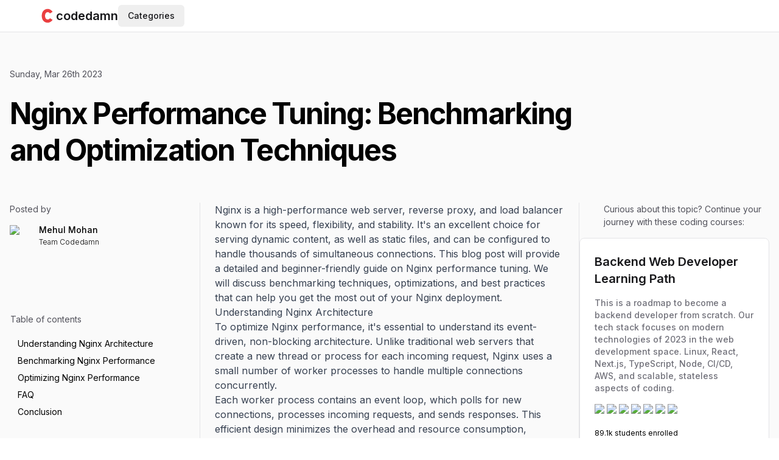

--- FILE ---
content_type: text/html; charset=utf-8
request_url: https://codedamn.com/news/backend/performance-tuning-benchmarking-optimization
body_size: 20409
content:
<!DOCTYPE html><html lang="en" translate="no" class="js-focus-visible bg-white text-gray-500 antialiased"><head><meta charSet="utf-8" data-next-head=""/><title data-next-head="">Nginx Performance Tuning: Benchmarking and Optimization Techniques</title><meta name="robots" content="index,follow" data-next-head=""/><meta name="description" content="&lt;p&gt;Nginx is a high-performance web server, reverse proxy, and load balancer known for its speed, flexibility, and stability. It&amp;#x27;s an excellent choice for serving dynamic content, as well as static files, and can be configured to handle thousands of simultaneous connections. This blog post will ..." data-next-head=""/><meta name="twitter:card" content="summary_large_image" data-next-head=""/><meta name="twitter:creator" content="@codedamcom" data-next-head=""/><meta property="og:title" content="Nginx Performance Tuning: Benchmarking and Optimization Techniques" data-next-head=""/><meta property="og:description" content="&lt;p&gt;Nginx is a high-performance web server, reverse proxy, and load balancer known for its speed, flexibility, and stability. It&amp;#x27;s an excellent choice for serving dynamic content, as well as static files, and can be configured to handle thousands of simultaneous connections. This blog post will ..." data-next-head=""/><meta property="og:url" content="https://codedamn.com/news/backend/performance-tuning-benchmarking-optimization" data-next-head=""/><meta property="og:type" content="article" data-next-head=""/><meta property="article:published_time" content="2023-03-26T00:00:00.000Z" data-next-head=""/><meta property="article:modified_time" content="2023-03-26T00:00:00.000Z" data-next-head=""/><meta property="article:section" content="backend" data-next-head=""/><meta property="og:image" content="" data-next-head=""/><meta property="og:image:width" content="1280" data-next-head=""/><meta property="og:image:height" content="720" data-next-head=""/><meta property="og:locale" content="en_US" data-next-head=""/><meta property="og:site_name" content="Codedamn News" data-next-head=""/><link rel="canonical" href="https://codedamn.com/news/backend/performance-tuning-benchmarking-optimization" data-next-head=""/><script type="application/ld+json" data-next-head="">{"@context":"https://schema.org","@graph":[{"@type":"BlogPosting","@id":"https://codedamn.com/news/backend/performance-tuning-benchmarking-optimization#blogposting","name":"Nginx Performance Tuning: Benchmarking and Optimization Techniques","headline":"Nginx Performance Tuning: Benchmarking and Optimization Techniques","author":{"@id":"https://codedamn.com/news/author/mehul#author"},"publisher":{"@id":"https://codedamn.com/#organization"},"image":{"@type":"ImageObject","url":"","width":1280,"height":720},"datePublished":"2023-03-26T00:00:00.000Z","dateModified":"2023-03-26T00:00:00.000Z","inLanguage":"en-US","mainEntityOfPage":{"@id":"https://codedamn.com/news/backend/performance-tuning-benchmarking-optimization#webpage"},"isPartOf":{"@id":"https://codedamn.com/news/backend/performance-tuning-benchmarking-optimization#webpage"},"articleSection":"backend, mehul"},{"@type":"BreadcrumbList","@id":"https://codedamn.com/news/backend/performance-tuning-benchmarking-optimization#breadcrumblist","itemListElement":[{"@type":"ListItem","@id":"https://codedamn.com/#listItem","position":1,"item":{"@type":"WebPage","@id":"https://codedamn.com/","name":"news","url":"https://codedamn.com/"},"nextItem":"https://codedamn.com/news/backend#listItem"},{"@type":"ListItem","@id":"https://codedamn.com/news/backend#listItem","position":2,"item":{"@type":"WebPage","@id":"https://codedamn.com/news/backend","name":"Backend","description":"<p>Nginx is a high-performance web server, reverse proxy, and load balancer known for its speed, flexibility, and stability. It&#x27;s an excellent choice for serving dynamic content, as well as static files, and can be configured to handle thousands of simultaneous connections. This blog post will ...","url":"https://codedamn.com/news/backend"},"previousItem":"https://codedamn.com/#listItem"}]},{"@type":"Organization","@id":"https://codedamn.com/#organization","name":"Codedamn","url":"https://codedamn.com/","logo":{"@type":"ImageObject","url":"https://codedamn-blog.s3.amazonaws.com/wp-content/uploads/2022/04/06042653/codedamn-logo.png","@id":"https://codedamn.com/#organizationLogo"},"image":{"@id":"https://codedamn.com/#organizationLogo"},"sameAs":["https://facebook.com/codedamncom","https://twitter.com/codedamncom","https://instagram.com/codedamn","https://www.youtube.com/@codedamn"]},{"@type":"Person","@id":"https://codedamn.com/news/author/mehul#author","url":"https://codedamn.com/news/author/mehul","name":"Mehul Mohan","image":{"@type":"ImageObject","@id":"https://codedamn.com/news/backend/performance-tuning-benchmarking-optimization#authorImage","url":"https://secure.gravatar.com/avatar/33eb0242a5c5b952fec3df3ee4825520?s=96&d=monsterid&r=g","width":96,"height":96,"caption":"Mehul Mohan"}},{"@type":"WebPage","@id":"https://codedamn.com/news/backend/performance-tuning-benchmarking-optimization#webpage","url":"https://codedamn.com/news/backend/performance-tuning-benchmarking-optimization","name":"Nginx Performance Tuning: Benchmarking and Optimization Techniques","description":"<p>Nginx is a high-performance web server, reverse proxy, and load balancer known for its speed, flexibility, and stability. It&#x27;s an excellent choice for serving dynamic content, as well as static files, and can be configured to handle thousands of simultaneous connections. This blog post will ...","inLanguage":"en-US","isPartOf":{"@id":"https://codedamn.com/#website"},"breadcrumb":{"@id":"https://codedamn.com/news/backend/performance-tuning-benchmarking-optimization#breadcrumblist"},"author":{"@id":"https://codedamn.com/news/author/mehul#author"},"creator":{"@id":"https://codedamn.com/news/author/mehul#author"},"image":{"@type":"ImageObject","url":"","@id":"https://codedamn.com/#mainImage","width":1280,"height":720},"primaryImageOfPage":{"@id":"https://codedamn.com/news/backend/performance-tuning-benchmarking-optimization#mainImage"},"datePublished":"2023-03-26T00:00:00.000Z","dateModified":"2023-03-26T00:00:00.000Z"},{"@type":"WebSite","@id":"https://codedamn.com/#website","url":"https://codedamn.com/","name":"Codedamn","inLanguage":"en-US","publisher":{"@id":"https://codedamn.com/#organization"}}]}</script><script>window.__cdm_force_ssg_everything=true</script><meta name="robots" content="max-image-preview:large" data-next-head=""/><meta name="twitter:label1" content="Written by" data-next-head=""/><meta name="twitter:data1" content="Mehul Mohan" data-next-head=""/><meta name="twitter:label2" content="Est. reading time" data-next-head=""/><meta name="twitter:data2" content="5 min" data-next-head=""/><script type="application/ld+json" data-next-head="">{"@context":"https://schema.org","@type":"Organization","logo":"https://codedamn.com/assets/images/blacklogo.jpg","url":"https://codedamn.com"}</script><script type="application/ld+json" data-next-head="">{"@context":"https://schema.org","@type":"EducationalOrganization","name":"Codedamn","url":"https://codedamn.com","legalName":"CODEDAMN PRIVATE LIMITED","logo":"https://codedamn.com/assets/images/blacklogo.jpg"}</script><script type="application/ld+json" data-next-head="">{"@context":"https://schema.org","@type":"WebSite","url":"https://codedamn.com","potentialAction":[{"@type":"SearchAction","target":"https://codedamn.com/search?query={search_term}","query-input":"required name=search_term"}]}</script><noscript data-next-head=""><img height="1" width="1" alt="facebook pixel" class="hidden" src="https://www.facebook.com/tr?id=3250905641816288&amp;ev=PageView&amp;noscript=1"/></noscript><meta name="viewport" content="minimum-scale=1, initial-scale=1, width=device-width, shrink-to-fit=no" data-next-head=""/><meta name="x-website-hostname" content="codedamn.com" data-next-head=""/><meta name="application-name" content="codedamn" data-next-head=""/><meta name="apple-mobile-web-app-capable" content="yes" data-next-head=""/><meta name="apple-mobile-web-app-status-bar-style" content="default" data-next-head=""/><meta name="apple-mobile-web-app-title" content="codedamn" data-next-head=""/><meta name="format-detection" content="telephone=no" data-next-head=""/><meta name="mobile-web-app-capable" content="yes" data-next-head=""/><meta name="google-site-verification" content="K3adKM0QaR6obX9d4z4AxJOT_uLqZFyz9PaZd_LQHXU" data-next-head=""/><meta name="msapplication-config" content="/assets/images/favicons/browserconfig.xml" data-next-head=""/><meta name="msapplication-TileColor" content="#000000" data-next-head=""/><meta name="msapplication-tap-highlight" content="no" data-next-head=""/><link rel="apple-touch-icon" sizes="180x180" href="/assets/images/favicons/apple-icon-180x180.png" data-next-head=""/><link rel="icon" type="image/png" sizes="32x32" href="/assets/images/favicons/favicon-32x32.png" data-next-head=""/><link rel="icon" type="image/png" sizes="16x16" href="/assets/images/favicons/favicon-16x16.png" data-next-head=""/><link rel="manifest" href="/manifest.json" crossorigin="use-credentials" data-next-head=""/><link rel="shortcut icon" href="/assets/images/favicons/favicon-96x96.png" data-next-head=""/><link rel="preload" href="/_next/static/media/e4af272ccee01ff0-s.p.woff2" as="font" type="font/woff2" crossorigin="anonymous" data-next-font="size-adjust"/><link rel="preload" href="/_next/static/css/c5540d4efb9a82e1.css" as="style"/><link rel="stylesheet" href="/_next/static/css/c5540d4efb9a82e1.css" data-n-g=""/><link rel="preload" href="/_next/static/css/7d4b75318b3497c0.css" as="style"/><link rel="stylesheet" href="/_next/static/css/7d4b75318b3497c0.css" data-n-p=""/><noscript data-n-css=""></noscript><script defer="" nomodule="" src="/_next/static/chunks/polyfills-42372ed130431b0a.js"></script><script src="https://cdnjs.cloudflare.com/polyfill/v3/polyfill.min.js?features=Set%2CResizeObserver%2Ces2020%2Ces2022%2Ces2021%2Ces5%2Ces6%2Ces7%2Ces2019%2Ces2018%2Ces2017%2Ces2016%2Ces2015&amp;flags=gated&amp;unknown=polyfill" defer="" data-nscript="beforeInteractive"></script><script src="/_next/static/chunks/webpack-69ad0ef53c34752e.js" defer=""></script><script src="/_next/static/chunks/framework-ef53b0f6a86d10ca.js" defer=""></script><script src="/_next/static/chunks/main-f1352e6b655f2bb4.js" defer=""></script><script src="/_next/static/chunks/pages/_app-7fe240e6ac834e60.js" defer=""></script><script src="/_next/static/chunks/767d8573-123243afccc1cca9.js" defer=""></script><script src="/_next/static/chunks/d8008e4b-16b4c4c72dd29bfb.js" defer=""></script><script src="/_next/static/chunks/23fa25f9-f821c79946fef960.js" defer=""></script><script src="/_next/static/chunks/762c426c-1445be451f2bbb2c.js" defer=""></script><script src="/_next/static/chunks/f67f5be6-18aed7d82f578647.js" defer=""></script><script src="/_next/static/chunks/723bc853-e7c05db0f28a0d46.js" defer=""></script><script src="/_next/static/chunks/fd769b23-58ee491a151a04a8.js" defer=""></script><script src="/_next/static/chunks/2a479f8f-3ca7d8183d48413a.js" defer=""></script><script src="/_next/static/chunks/892deeb1-8b4c21e837a687b5.js" defer=""></script><script src="/_next/static/chunks/2a030537-f2eea3ec27f76d74.js" defer=""></script><script src="/_next/static/chunks/8219af61-2176a82524b71137.js" defer=""></script><script src="/_next/static/chunks/93141277-1d8fb12fef559f92.js" defer=""></script><script src="/_next/static/chunks/56093-3527474318a74641.js" defer=""></script><script src="/_next/static/chunks/91020-b3431cbc33afb289.js" defer=""></script><script src="/_next/static/chunks/33757-9d68ad379eb529d4.js" defer=""></script><script src="/_next/static/chunks/51123-3ef43cc0fa488065.js" defer=""></script><script src="/_next/static/chunks/90589-3acfe566c52da360.js" defer=""></script><script src="/_next/static/chunks/46615-e9ded37cb1b41512.js" defer=""></script><script src="/_next/static/chunks/89642-c62f209776e26be2.js" defer=""></script><script src="/_next/static/chunks/17629-6145c257b3fca2c9.js" defer=""></script><script src="/_next/static/chunks/43180-93fbb165d9f603dd.js" defer=""></script><script src="/_next/static/chunks/78209-be81968287d01116.js" defer=""></script><script src="/_next/static/chunks/97760-0e34c8ba1ccc89ab.js" defer=""></script><script src="/_next/static/chunks/27886-d283192c4b477220.js" defer=""></script><script src="/_next/static/chunks/68835-40f39510e70db1b8.js" defer=""></script><script src="/_next/static/chunks/29386-994804bcd0423f96.js" defer=""></script><script src="/_next/static/chunks/19058-cbefe678a54f5838.js" defer=""></script><script src="/_next/static/chunks/26654-5beef9db51da5f73.js" defer=""></script><script src="/_next/static/chunks/8991-a0ab7e2bfe92ca8b.js" defer=""></script><script src="/_next/static/chunks/59343-e314c8247ce62831.js" defer=""></script><script src="/_next/static/chunks/88527-c87f813771a72fa4.js" defer=""></script><script src="/_next/static/chunks/79904-1711831835f7b9b1.js" defer=""></script><script src="/_next/static/chunks/88811-77aac3ad45f0c845.js" defer=""></script><script src="/_next/static/chunks/77752-12192f76d512df8a.js" defer=""></script><script src="/_next/static/chunks/38802-97fefc0a1ea8f52d.js" defer=""></script><script src="/_next/static/chunks/46714-564778118ed107d4.js" defer=""></script><script src="/_next/static/chunks/46265-e79ca847199c03b7.js" defer=""></script><script src="/_next/static/chunks/pages/news/%5Bcategory%5D/%5Barticle%5D-a6bb41dcca3f93be.js" defer=""></script><script src="/_next/static/NhK2QAj8g4jQlGfwY-1N0/_buildManifest.js" defer=""></script><script src="/_next/static/NhK2QAj8g4jQlGfwY-1N0/_ssgManifest.js" defer=""></script><style id="__jsx-3e39f113baa5e061">h2 span,h3 span,h4 span,h5 span,h6 span{scroll-margin-top:100px}</style><style id="__jsx-f2d8ba8b05880cf1">#blog-post-area pre{padding:0!important;margin:20px 0!important}#blog-post-area pre>code{padding:10px!important;display:block}#blog-post-area pre>div{margin:0!important}#blog-post-area pre code{white-space:pre}#blog-post-area code.hljs{display:block;overflow-x:auto;padding:1em}#blog-post-area code.hljs{padding:1.2em!important;font-size:15px!important;background:#1f2937!important}#blog-post-area .hljs{background:#011627;color:#d6deeb}#blog-post-area .hljs-keyword{color:#c792ea;font-style:italic}#blog-post-area .hljs-built_in{color:#addb67;font-style:italic}#blog-post-area .hljs-type{color:#82aaff}#blog-post-area .hljs-literal{color:#ff5874}#blog-post-area .hljs-number{color:#f78c6c}#blog-post-area .hljs-regexp{color:#5ca7e4}#blog-post-area .hljs-string{color:#ecc48d}#blog-post-area .hljs-subst{color:#d3423e}#blog-post-area .hljs-symbol{color:#82aaff}#blog-post-area .hljs-class{color:#ffcb8b}#blog-post-area .hljs-function{color:#82aaff}#blog-post-area .hljs-title{color:#dcdcaa;font-style:italic}#blog-post-area .hljs-params{color:#7fdbca}#blog-post-area .hljs-comment{color:#637777;font-style:italic}#blog-post-area .hljs-doctag{color:#7fdbca}#blog-post-area .hljs-meta,.hljs-meta .hljs-keyword{color:#82aaff}#blog-post-area .hljs-meta .hljs-string{color:#ecc48d}#blog-post-area .hljs-section{color:#82b1ff}#blog-post-area .hljs-attr,.hljs-name,.hljs-tag{color:#7fdbca}#blog-post-area .hljs-attribute{color:#80cbc4}#blog-post-area .hljs-variable{color:#addb67}#blog-post-area .hljs-bullet{color:#d9f5dd}#blog-post-area .hljs-code{color:#80cbc4}#blog-post-area .hljs-emphasis{color:#c792ea;font-style:italic}#blog-post-area .hljs-strong{color:#addb67;font-weight:700}#blog-post-area .hljs-formula{color:#c792ea}#blog-post-area .hljs-link{color:#ff869a}#blog-post-area .hljs-quote{color:#697098;font-style:italic}#blog-post-area .hljs-selector-tag{color:#ff6363}#blog-post-area .hljs-selector-id{color:#fad430}#blog-post-area .hljs-selector-class{color:#addb67;font-style:italic}#blog-post-area .hljs-selector-attr,.hljs-selector-pseudo{color:#c792ea;font-style:italic}#blog-post-area .hljs-template-tag{color:#c792ea}#blog-post-area .hljs-template-variable{color:#addb67}#blog-post-area .hljs-addition{color:#addb67ff;font-style:italic}#blog-post-area .hljs-deletion{color:#ef535090;font-style:italic}</style></head><body class="overscroll-y-none md:overscroll-y-auto"><div id="__next"><div class="__className_f367f3" id="root-wrapper"><div id="root" data-user-auth-state="unknown" class="relative bg-white text-black dark:bg-gray-900 dark:text-white z-0"><div><main class="flex w-full flex-row"><section class="flex-grow min-w-0"><div class="relative top-0 left-0 w-full z-[1000]"><header class="relative py-2 border-b w-full px-2.5 z-40 md:px-4 text-gray-900 dark:text-gray-100 bg-white dark:bg-gray-900 border-gray-200 dark:border-gray-700"><div id="header-navs-container" class="mx-auto hidden md:flex w-full max-w-screen-2xl items-center 3xl:px-4"><div class="flex-1 max-w-6xl mx-auto"><div class="flex w-full items-center justify-between lg:justify-start lg:gap-4"><div class="flex w-fit items-center gap-2"><a class="flex items-center gap-1 text-xl font-semibold" data-testid="logo" href="/"><svg class="h-7 w-7" viewBox="0 0 53 58" fill="none" xmlns="http://www.w3.org/2000/svg"><mask id="mask0_1275_84" style="mask-type:alpha" maskUnits="userSpaceOnUse" x="0" y="29" width="53" height="29"><rect y="29" width="53" height="29" fill="#D9D9D9"></rect></mask><g mask="url(#mask0_1275_84)"><path d="M44 42.5L35.0351 37.1669C31.0351 42.6669 25 42 22 39.5C18.5003 36.7534 15.7595 25.3619 22 19C24.9828 15.9591 31.3219 14.982 35.0351 20.5L43.5 15C41.6667 11.8333 35.5351 6.00174 27.5351 6.00174C20.3685 5.88981 6.20348 10.5673 7.03507 30.166C7.83807 49.0909 21.0115 52.5116 27.5351 52.5C35.5351 52.4858 42.1667 45.6666 44 42.5Z" fill="#EA3F40"></path></g><mask id="mask1_1275_84" style="mask-type:alpha" maskUnits="userSpaceOnUse" x="0" y="0" width="53" height="29"><rect width="53" height="29" transform="matrix(1 0 0 -1 0 29)" fill="#D9D9D9"></rect></mask><g mask="url(#mask1_1275_84)"><path d="M44 15.5L35.0351 20.8331C31.0351 15.3331 25 16 22 18.5C18.5003 21.2466 15.7595 32.6381 22 39C24.9828 42.0409 31.3219 43.018 35.0351 37.5L43.5 43C41.6667 46.1667 35.5351 51.9983 27.5351 51.9983C20.3685 52.1102 6.20348 47.4327 7.03507 27.834C7.83807 8.90914 21.0115 5.48845 27.5351 5.5C35.5351 5.51417 42.1667 12.3334 44 15.5Z" fill="#EA3F40"></path></g></svg><span class="dark:text-white block md:hidden xl:block">codedamn</span></a></div><div class="hidden md:flex"><div class="max-w-[100em] [&amp;_*]:max-w-[100em]"><button class="inline-flex relative items-center justify-center whitespace-nowrap rounded-md text-sm font-medium ring-offset-background transition-colors focus-visible:outline-none focus-visible:ring-2 focus-visible:ring-ring focus-visible:ring-offset-2 disabled:pointer-events-none disabled:opacity-50 hover:bg-accent hover:text-accent-foreground h-9 px-4 py-2 !ring-0 !ring-offset-0 !shadow-none" type="button" id="radix-:R2b9j6:" aria-haspopup="menu" aria-expanded="false" data-state="closed">Categories</button></div></div><div class="md:block hidden flex-grow"></div><div class="md:hidden block flex-grow"></div><div class="z-10 hidden flex-shrink-0 flex-nowrap transition-opacity duration-300 ease-linear md:flex opacity-0"></div></div></div></div><div id="header-navs-container" class="mx-auto md:hidden flex w-full max-w-screen-2xl items-center 3xl:px-4"><div class="flex-1 max-w-6xl mx-auto flex-col flex"><div class="flex w-full items-center gap-2 lg:gap-4"><div class="flex-shrink-0"><button class="inline-flex relative items-center justify-center whitespace-nowrap rounded-md text-sm font-medium ring-offset-background transition-colors focus-visible:outline-none focus-visible:ring-2 focus-visible:ring-ring focus-visible:ring-offset-2 disabled:pointer-events-none disabled:opacity-50 hover:bg-accent hover:text-accent-foreground h-9 w-9 flex-shrink-0 translate-y-0.5 text-gray-800 dark:text-gray-200"><svg stroke="currentColor" fill="currentColor" stroke-width="0" viewBox="0 0 24 24" class="h-6 w-6 -scale-x-100" height="1em" width="1em" xmlns="http://www.w3.org/2000/svg"><path fill="none" d="M0 0h24v24H0z"></path><path d="M3 18h18v-2H3v2zm0-5h18v-2H3v2zm0-7v2h18V6H3z"></path></svg></button></div><div class="flex w-fit items-center gap-2"><a class="flex items-center gap-1 text-xl font-semibold" data-testid="logo" href="/"><svg class="h-7 w-7" viewBox="0 0 53 58" fill="none" xmlns="http://www.w3.org/2000/svg"><mask id="mask0_1275_84" style="mask-type:alpha" maskUnits="userSpaceOnUse" x="0" y="29" width="53" height="29"><rect y="29" width="53" height="29" fill="#D9D9D9"></rect></mask><g mask="url(#mask0_1275_84)"><path d="M44 42.5L35.0351 37.1669C31.0351 42.6669 25 42 22 39.5C18.5003 36.7534 15.7595 25.3619 22 19C24.9828 15.9591 31.3219 14.982 35.0351 20.5L43.5 15C41.6667 11.8333 35.5351 6.00174 27.5351 6.00174C20.3685 5.88981 6.20348 10.5673 7.03507 30.166C7.83807 49.0909 21.0115 52.5116 27.5351 52.5C35.5351 52.4858 42.1667 45.6666 44 42.5Z" fill="#EA3F40"></path></g><mask id="mask1_1275_84" style="mask-type:alpha" maskUnits="userSpaceOnUse" x="0" y="0" width="53" height="29"><rect width="53" height="29" transform="matrix(1 0 0 -1 0 29)" fill="#D9D9D9"></rect></mask><g mask="url(#mask1_1275_84)"><path d="M44 15.5L35.0351 20.8331C31.0351 15.3331 25 16 22 18.5C18.5003 21.2466 15.7595 32.6381 22 39C24.9828 42.0409 31.3219 43.018 35.0351 37.5L43.5 43C41.6667 46.1667 35.5351 51.9983 27.5351 51.9983C20.3685 52.1102 6.20348 47.4327 7.03507 27.834C7.83807 8.90914 21.0115 5.48845 27.5351 5.5C35.5351 5.51417 42.1667 12.3334 44 15.5Z" fill="#EA3F40"></path></g></svg><span class="dark:text-white block md:hidden xl:block">codedamn</span></a></div><div class="hidden md:flex"><div class="max-w-[100em] [&amp;_*]:max-w-[100em]"><button class="inline-flex relative items-center justify-center whitespace-nowrap rounded-md text-sm font-medium ring-offset-background transition-colors focus-visible:outline-none focus-visible:ring-2 focus-visible:ring-ring focus-visible:ring-offset-2 disabled:pointer-events-none disabled:opacity-50 hover:bg-accent hover:text-accent-foreground h-9 px-4 py-2 !ring-0 !ring-offset-0 !shadow-none" type="button" id="radix-:Rdj9j6:" aria-haspopup="menu" aria-expanded="false" data-state="closed">Categories</button></div></div></div></div></div></header></div><div id="main-article" class="bg-gray-50 pt-4"><div class="mx-auto max-w-screen-2xl"><div><div class="mx-auto px-4"><article class="mt-10"><div class="pb-8 md:pb-14"><time class="text-[0.875rem] font-normal text-gray-600" dateTime="2023-03-26T00:00:00.000Z">Sunday, Mar 26th 2023</time><h1 class="mt-6 text-5xl font-bold leading-[1.25] tracking-[-0.04em]"><span data-br=":Rid9j6:" data-brr="1" style="display:inline-block;vertical-align:top;text-decoration:inherit;text-wrap:balance">Nginx Performance Tuning: Benchmarking and Optimization Techniques</span><script>self.__wrap_n=self.__wrap_n||(self.CSS&&CSS.supports("text-wrap","balance")?1:2);self.__wrap_b=(e,n,t)=>{t=t||document.querySelector(`[data-br="${e}"]`);let r=t==null?void 0:t.parentElement;if(!r)return;let o=u=>t.style.maxWidth=u+"px";t.style.maxWidth="";let l=r.clientWidth,d=r.clientHeight,s=l/2-.25,a=l+.5,c;if(l){for(o(s),s=Math.max(t.scrollWidth,s);s+1<a;)c=Math.round((s+a)/2),o(c),r.clientHeight===d?a=c:s=c;o(a*n+l*(1-n))}t.__wrap_o||(typeof ResizeObserver!="undefined"?(t.__wrap_o=new ResizeObserver(()=>{self.__wrap_b(0,+t.dataset.brr,t)})).observe(r):process.env.NODE_ENV==="development"&&console.warn("The browser you are using does not support the ResizeObserver API. Please consider add polyfill for this API to avoid potential layout shifts or upgrade your browser. Read more: https://github.com/shuding/react-wrap-balancer#browser-support-information"))};self.__wrap_n!=1&&self.__wrap_b(":Rid9j6:",1)</script></h1></div><div class="grid grid-cols-12"><div class="lg:block hidden col-span-3"><div><span class="mb-4 block text-[0.875rem] text-gray-600">Posted by</span><ul class="block w-full justify-center space-x-6"><a href="/news/author/mehul"><li class="flex w-full space-x-2"><img alt="Mehul Mohan&#x27;s profile image" loading="lazy" width="40" height="40" decoding="async" data-nimg="1" class="flex-shrink-0 rounded-full" style="color:transparent" src="https://wsrv.nl/?url=https%3A%2F%2Fsecure.gravatar.com%2Favatar%2F33eb0242a5c5b952fec3df3ee4825520%3Fs%3D96%26d%3Dmonsterid%26r%3Dg&amp;w=80&amp;q=82&amp;output=webp"/><dl class="whitespace-no-wrap text-left text-sm font-medium leading-5"><dd class="text-sm leading-4">Mehul Mohan</dd><dd class="mt-1 text-xs font-light">Team Codedamn</dd></dl></li></a></ul></div><div class="jsx-3e39f113baa5e061 sticky top-4 translate-x-px"><span class="jsx-3e39f113baa5e061 mb-4 mt-8 block text-[0.875rem] text-gray-600">Table of contents</span><ul class="jsx-3e39f113baa5e061"><li class="jsx-3e39f113baa5e061 cursor-pointer border-r text-sm border-transparent hover:bg-indigo-50"><a href="#understanding_nginx_architecture" class="jsx-3e39f113baa5e061 block py-1 px-3">Understanding Nginx Architecture</a></li><li class="jsx-3e39f113baa5e061 cursor-pointer border-r text-sm border-transparent hover:bg-indigo-50"><a href="#benchmarking_nginx_performance" class="jsx-3e39f113baa5e061 block py-1 px-3">Benchmarking Nginx Performance</a></li><li class="jsx-3e39f113baa5e061 cursor-pointer border-r text-sm border-transparent hover:bg-indigo-50"><a href="#optimizing_nginx_performance" class="jsx-3e39f113baa5e061 block py-1 px-3">Optimizing Nginx Performance</a></li><li class="jsx-3e39f113baa5e061 cursor-pointer border-r text-sm border-transparent hover:bg-indigo-50"><a href="#faq" class="jsx-3e39f113baa5e061 block py-1 px-3">FAQ</a></li><li class="jsx-3e39f113baa5e061 cursor-pointer border-r text-sm border-transparent hover:bg-indigo-50"><a href="#conclusion" class="jsx-3e39f113baa5e061 block py-1 px-3">Conclusion</a></li></ul></div></div><div class="pb-[84px] px-6 col-span-12 lg:col-span-6 lg:border-l lg:border-r border-gray-200"><div><div id="blog-post-area" class="jsx-f2d8ba8b05880cf1 mx-auto"><div class="prose prose-h2:text-4xl prose-h2:font-extrabold prose-h3:text-2xl prose-p:my-5 prose-a:text-blue-800 prose-a:no-underline hover:prose-a:text-cyan-800 hover:prose-a:underline prose-table:block prose-table:overflow-y-auto prose-th:w-auto w-full !max-w-none text-base md:pb-8"><html><head></head><body><p>Nginx is a high-performance web server, reverse proxy, and load balancer known for its speed, flexibility, and stability. It's an excellent choice for serving dynamic content, as well as static files, and can be configured to handle thousands of simultaneous connections. This blog post will provide a detailed and beginner-friendly guide on Nginx performance tuning. We will discuss benchmarking techniques, optimizations, and best practices that can help you get the most out of your Nginx deployment.</p>
<h2><span id="understanding_nginx_architecture">Understanding Nginx Architecture</span></h2>
<p>To optimize Nginx performance, it's essential to understand its event-driven, non-blocking architecture. Unlike traditional web servers that create a new thread or process for each incoming request, Nginx uses a small number of worker processes to handle multiple connections concurrently.</p>
<p>Each worker process contains an event loop, which polls for new connections, processes incoming requests, and sends responses. This efficient design minimizes the overhead and resource consumption, allowing Nginx to handle a large number of connections with relatively low resource usage.</p>
<h2><span id="benchmarking_nginx_performance">Benchmarking Nginx Performance</span></h2>
<p>Before optimizing Nginx, it's crucial to establish a baseline for its performance. This will help you determine the impact of the optimization techniques you apply later on. There are several tools available for benchmarking web servers, such as ApacheBench (<code>ab</code>), <code>wrk</code>, and <code>siege</code>. In this post, we will focus on using ApacheBench.</p>
<h3><span id="installing_apachebench">Installing ApacheBench</span></h3>
<p>ApacheBench is a command-line tool that is bundled with the Apache HTTP Server. To install it on Ubuntu or Debian, run the following command:</p>
<pre><div style="color:#d4d4d4;font-size:13px;, monospace;direction:ltr;text-align:left;line-height:1.5;padding:1em;margin:.5em 0;overflow:auto;background:#1e1e1e"><code><span class="token" style="color:#dcdcaa">sudo</span><span> </span><span class="token" style="color:#dcdcaa">apt-get</span><span> </span><span class="token" style="color:#dcdcaa">install</span><span> apache2-utils</span></code></div></pre>
<p>On CentOS or RHEL, use the following command:</p>
<pre><div style="color:#d4d4d4;font-size:13px;, monospace;direction:ltr;text-align:left;line-height:1.5;padding:1em;margin:.5em 0;overflow:auto;background:#1e1e1e"><code><span class="token" style="color:#dcdcaa">sudo</span><span> yum </span><span class="token" style="color:#dcdcaa">install</span><span> httpd-tools</span></code></div></pre>
<h3><span id="running_apachebench">Running ApacheBench</span></h3>
<p>To run a benchmark with ApacheBench, use the following command syntax:</p>
<pre><div style="color:#d4d4d4;font-size:13px;, monospace;direction:ltr;text-align:left;line-height:1.5;padding:1em;margin:.5em 0;overflow:auto;background:#1e1e1e"><code><span>ab -n </span><span class="token" style="color:#d4d4d4">[</span><span>number_of_requests</span><span class="token" style="color:#d4d4d4">]</span><span> -c </span><span class="token" style="color:#d4d4d4">[</span><span>number_of_concurrent_connections</span><span class="token" style="color:#d4d4d4">]</span><span> </span><span class="token" style="color:#d4d4d4">[</span><span>URL</span><span class="token" style="color:#d4d4d4">]</span></code></div></pre>
<p>Replace <code>[number_of_requests]</code> with the total number of requests you want to send, <code>[number_of_concurrent_connections]</code> with the number of connections to use simultaneously, and <code>[URL]</code> with the URL of your Nginx server.</p>
<p>For example, to send 10,000 requests with 100 concurrent connections, run:</p>
<pre><div style="color:#d4d4d4;font-size:13px;, monospace;direction:ltr;text-align:left;line-height:1.5;padding:1em;margin:.5em 0;overflow:auto;background:#1e1e1e"><code><span>ab -n </span><span class="token" style="color:#b5cea8">10000</span><span> -c </span><span class="token" style="color:#b5cea8">100</span><span> http://your-nginx-server/</span></code></div></pre>
<p>After the benchmark finishes, ApacheBench will display a summary of the results, including metrics such as requests per second, transfer rate, and response time percentiles.</p>
<h2><span id="optimizing_nginx_performance">Optimizing Nginx Performance</span></h2>
<p>Now that you have benchmarked your Nginx server, you can start applying optimization techniques. These optimizations can be divided into three categories: system-level optimizations, Nginx configuration optimizations, and application-level optimizations.</p>
<h3><span id="systemlevel_optimizations">System-Level Optimizations</span></h3>
<p>System-level optimizations involve tuning the operating system and hardware resources to improve Nginx performance. Some of the most effective system-level optimizations include:</p>
<h4><span id="1_adjusting_file_descriptor_limits">1. Adjusting File Descriptor Limits</span></h4>
<p>Nginx requires a file descriptor for each active connection. By default, most operating systems set a low limit on the number of open file descriptors. To increase the limit, edit <code>/etc/security/limits.conf</code> and add the following lines:</p>
<pre><div style="color:#d4d4d4;font-size:13px;, monospace;direction:ltr;text-align:left;line-height:1.5;padding:1em;margin:.5em 0;overflow:auto;background:#1e1e1e"><code class="language-conf" style="color:#d4d4d4;font-size:13px;, monospace;direction:ltr;text-align:left;line-height:1.5"><span>nginx soft nofile 65535
</span>nginx hard nofile 65535</code></div></pre>
<p>Replace <code>nginx</code> with the user running the Nginx worker processes. To apply the changes, restart Nginx and log out and log back in.</p>
<h4><span id="2_disabling_swapping">2. Disabling Swapping</span></h4>
<p>Swapping can cause performance degradation, as it involves moving data between RAM and disk. To prevent Nginx from using swap space, set the<code>vm.swappiness</code> kernel parameter to a low value. Edit <code>/etc/sysctl.conf</code> and add the following line:</p>
<pre><div style="color:#d4d4d4;font-size:13px;, monospace;direction:ltr;text-align:left;line-height:1.5;padding:1em;margin:.5em 0;overflow:auto;background:#1e1e1e"><code><span>vm.swappiness=10</span></code></div></pre>
<p>Apply the changes by running:</p>
<pre><div style="color:#d4d4d4;font-size:13px;, monospace;direction:ltr;text-align:left;line-height:1.5;padding:1em;margin:.5em 0;overflow:auto;background:#1e1e1e"><code><span class="token" style="color:#dcdcaa">sudo</span><span> sysctl -p</span></code></div></pre>
<h4><span id="3_optimizing_network_stack">3. Optimizing Network Stack</span></h4>
<p>Adjusting various network stack parameters can also improve Nginx performance. Add the following lines to <code>/etc/sysctl.conf</code>:</p>
<pre><div style="color:#d4d4d4;font-size:13px;, monospace;direction:ltr;text-align:left;line-height:1.5;padding:1em;margin:.5em 0;overflow:auto;background:#1e1e1e"><code class="language-conf" style="color:#d4d4d4;font-size:13px;, monospace;direction:ltr;text-align:left;line-height:1.5"><span>net.core.somaxconn=65535
</span>net.ipv4.tcp_max_syn_backlog=65535
<!-- -->net.ipv4.tcp_syncookies=1
<!-- -->net.ipv4.tcp_tw_reuse=1</code></div></pre>
<p>Apply the changes with:</p>
<pre><div style="color:#d4d4d4;font-size:13px;, monospace;direction:ltr;text-align:left;line-height:1.5;padding:1em;margin:.5em 0;overflow:auto;background:#1e1e1e"><code><span class="token" style="color:#dcdcaa">sudo</span><span> sysctl -p</span></code></div></pre>
<h3><span id="nginx_configuration_optimizations">Nginx Configuration Optimizations</span></h3>
<p>The next category of optimizations involves tuning Nginx configuration settings. Some of the most effective Nginx configuration optimizations include:</p>
<h4><span id="1_adjusting_worker_processes_and_connections">1. Adjusting Worker Processes and Connections</span></h4>
<p>Ensure that the <code>worker_processes</code> directive is set to the number of CPU cores available on your server. This maximizes CPU utilization. In the <code>nginx.conf</code> file, set:</p>
<pre><div style="color:#d4d4d4;font-size:13px;, monospace;direction:ltr;text-align:left;line-height:1.5;padding:1em;margin:.5em 0;overflow:auto;background:#1e1e1e"><code><span>worker_processes auto;</span></code></div></pre>
<p>Next, configure the maximum number of connections each worker process can handle by adjusting the <code>worker_connections</code> directive in the <code>events</code> block:</p>
<pre><div style="color:#d4d4d4;font-size:13px;, monospace;direction:ltr;text-align:left;line-height:1.5;padding:1em;margin:.5em 0;overflow:auto;background:#1e1e1e"><code class="language-conf" style="color:#d4d4d4;font-size:13px;, monospace;direction:ltr;text-align:left;line-height:1.5"><span>events {
</span>    worker_connections 2048;
<!-- -->}</code></div></pre>
<p>The optimal value for <code>worker_connections</code> depends on your server's resources and workload. Monitor your server during peak traffic to determine the best value.</p>
<h4><span id="2_enabling_http2">2. Enabling HTTP/2</span></h4>
<p>HTTP/2 improves performance by reducing latency, compressing headers, and allowing multiple requests to be sent over a single connection. To enable HTTP/2 in Nginx, add the <code>http2</code> keyword to the <code>listen</code> directive in your server block:</p>
<pre><div style="color:#d4d4d4;font-size:13px;, monospace;direction:ltr;text-align:left;line-height:1.5;padding:1em;margin:.5em 0;overflow:auto;background:#1e1e1e"><code class="language-conf" style="color:#d4d4d4;font-size:13px;, monospace;direction:ltr;text-align:left;line-height:1.5"><span>server {
</span>    listen 443 ssl http2;
<!-- -->    # ...
<!-- -->}</code></div></pre>
<h4><span id="3_configuring_caching">3. Configuring Caching</span></h4>
<p>Caching can significantly improve Nginx performance by reducing the load on your application server and database. Nginx can cache static files and reverse proxy responses. To enable static file caching, add the following directives to your server block:</p>
<pre><div style="color:#d4d4d4;font-size:13px;, monospace;direction:ltr;text-align:left;line-height:1.5;padding:1em;margin:.5em 0;overflow:auto;background:#1e1e1e"><code class="language-conf" style="color:#d4d4d4;font-size:13px;, monospace;direction:ltr;text-align:left;line-height:1.5"><span>location ~* \.(jpg|jpeg|png|gif|ico|css|js)$ {
</span>    expires 30d;
<!-- -->    add_header Cache-Control "public, no-transform";
<!-- -->}</code></div></pre>
<p>For reverse proxy caching, configure the <code>proxy_cache_path</code> directive in the <code>http</code> block and the <code>proxy_cache</code> directive in your <code>location</code> block:</p>
<pre><div style="color:#d4d4d4;font-size:13px;, monospace;direction:ltr;text-align:left;line-height:1.5;padding:1em;margin:.5em 0;overflow:auto;background:#1e1e1e"><code class="language-conf" style="color:#d4d4d4;font-size:13px;, monospace;direction:ltr;text-align:left;line-height:1.5"><span>http {
</span>    proxy_cache_path /path/to/cache levels=1:2 keys_zone=my_cache:10m;
<!-- -->
<!-- -->    server {
<!-- -->        location / {
<!-- -->            proxy_pass http://your-backend-server;
<!-- -->            proxy_cache my_cache;
<!-- -->            proxy_cache_valid 200 1d;
<!-- -->        }
<!-- -->    }
<!-- -->}</code></div></pre>
<h3><span id="applicationlevel_optimizations">Application-Level Optimizations</span></h3>
<p>Finally, optimizing your application code and infrastructure can also improve Nginx performance. Consider using techniques such as database indexing, query optimization, and application-level caching to reduce the load on your backend servers.</p>
<h2><span id="faq">FAQ</span></h2>
<p><strong>Q: How do I know if my Nginx performance tuning is effective?</strong></p>
<p>A: Re-run your benchmarks after applying the optimizations and compare the results to your initial baseline. Improved metrics such as requests per second, response times, and server resource usage indicate that your tuning efforts are effective.</p>
<p><strong>Q: Can I use both HTTP/2 and HTTP/3 with Nginx?</strong></p>
<p>A: Yes, you can use both HTTP/2 and HTTP/3 with Nginx. However, HTTP/3 support requires additional configuration and the use of the QUIC transport protocol.</p>
<p><strong>Q: What is the difference betweenNginx and Nginx Plus?</strong></p>
<p>A: Nginx Plus is the commercial version of the open-source Nginx software. It includes additional features such as advanced load balancing algorithms, health checks, live activity monitoring, and technical support. For most use cases, the open-source version of Nginx is sufficient, but Nginx Plus can provide added benefits for mission-critical applications and large-scale deployments.</p>
<p><strong>Q: Can Nginx also be used as a load balancer?</strong></p>
<p>A: Yes, Nginx can function as a load balancer in addition to being a web server and reverse proxy. It supports various load balancing algorithms, such as round-robin, least connections, and IP hash. To configure Nginx as a load balancer, use the <code>proxy_pass</code> directive in your <code>location</code> block to forward requests to your backend servers.</p>
<p><strong>Q: How can I optimize SSL/TLS performance in Nginx?</strong></p>
<p>A: To optimize SSL/TLS performance in Nginx, enable session resumption by configuring the <code>ssl_session_cache</code> and <code>ssl_session_timeout</code> directives. Additionally, use modern, efficient ciphers and consider enabling OCSP stapling to reduce the overhead of certificate revocation checks.</p>
<h2><span id="conclusion">Conclusion</span></h2>
<p>Optimizing Nginx performance involves applying system-level, configuration, and application-level optimizations. By understanding the underlying architecture of Nginx and using benchmarking tools such as ApacheBench, you can effectively fine-tune your server for maximum performance. Don't forget to monitor your server during peak traffic periods and continuously adjust your settings to achieve the best results. Happy tuning!</p>

<script>
	window.cdmSitewideContext = {"requestUrl":"https:\u002f\u002fcodedamn.com\u002fnews\u002fbackend\u002fperformance-tuning-benchmarking-optimization","realUrl":"https:\u002f\u002fcodedamn.com\u002fnews\u002fbackend\u002fperformance-tuning-benchmarking-optimization","websiteType":"codedamn-main-website"}
</script>

<script src="https://codedamn.com/collect.js"></script>
</body></html></div><div class="jsx-f2d8ba8b05880cf1 rounded-lg border border-gray-200 bg-white px-4 py-5 sm:p-6"><div class="jsx-f2d8ba8b05880cf1"><p class="jsx-f2d8ba8b05880cf1 text-lg font-medium leading-6 text-gray-900">Sharing is caring</p><div class="jsx-f2d8ba8b05880cf1 mt-2 max-w-lg text-sm text-gray-500"><p class="jsx-f2d8ba8b05880cf1">Did you like what<!-- --> <!-- -->Mehul Mohan<!-- --> <!-- -->wrote? Thank them for their work by sharing it on social media.</p></div><div class="jsx-f2d8ba8b05880cf1 mt-5"><div class="jsx-f2d8ba8b05880cf1 w-fit"><div class="relative inline-block text-left z-[99999]" data-headlessui-state=""><div class="jsx-f2d8ba8b05880cf1"><button class="inline-flex w-full items-center justify-center gap-2 rounded-md border border-gray-300 bg-white px-4 py-2 text-sm font-medium text-gray-700 shadow-sm hover:bg-gray-50 focus:outline-none focus:ring-2 focus:ring-indigo-500 focus:ring-offset-2 focus:ring-offset-gray-100" id="headlessui-menu-button-:R1vpkd9j6:" type="button" aria-haspopup="menu" aria-expanded="false" data-headlessui-state="">Share<svg stroke="currentColor" fill="currentColor" stroke-width="0" viewBox="0 0 1024 1024" height="1em" width="1em" xmlns="http://www.w3.org/2000/svg"><path d="M752 664c-28.5 0-54.8 10-75.4 26.7L469.4 540.8a160.68 160.68 0 0 0 0-57.6l207.2-149.9C697.2 350 723.5 360 752 360c66.2 0 120-53.8 120-120s-53.8-120-120-120-120 53.8-120 120c0 11.6 1.6 22.7 4.7 33.3L439.9 415.8C410.7 377.1 364.3 352 312 352c-88.4 0-160 71.6-160 160s71.6 160 160 160c52.3 0 98.7-25.1 127.9-63.8l196.8 142.5c-3.1 10.6-4.7 21.8-4.7 33.3 0 66.2 53.8 120 120 120s120-53.8 120-120-53.8-120-120-120zm0-476c28.7 0 52 23.3 52 52s-23.3 52-52 52-52-23.3-52-52 23.3-52 52-52zM312 600c-48.5 0-88-39.5-88-88s39.5-88 88-88 88 39.5 88 88-39.5 88-88 88zm440 236c-28.7 0-52-23.3-52-52s23.3-52 52-52 52 23.3 52 52-23.3 52-52 52z"></path></svg></button></div></div></div></div></div></div></div></div><div class="mt-6 rounded-lg border border-gray-200 bg-white py-5"><div class="flex h-full px-4 flex-col"><form class="z-50 flex flex-col pb-6 pt-2"><span class="mb-2 block text-right text-xs text-gray-400">0<!-- -->/<!-- -->10000</span><div class="shadow-xs relative flex w-full flex-grow flex-col rounded-xl border md:pl-4 ring-primary-600 border-gray-300 bg-gray-50 focus-within:ring-2 py-[10px] md:py-4"><textarea minLength="1" rows="1" name="comment-input-box" id="comment-input-box" class="m-0 max-h-[200px] w-full resize-none border-0 bg-transparent p-0 pl-3 pr-10 focus:ring-0 focus-visible:ring-0 dark:bg-transparent md:pl-0 md:pr-12" placeholder="Add your comment"></textarea><button type="submit" disabled="" class="absolute bottom-1.5 right-2 rounded-md p-1 text-white transition-colors enabled:bg-indigo-600 disabled:text-gray-400 disabled:opacity-40 dark:hover:bg-gray-900 dark:disabled:hover:bg-transparent md:right-3 md:p-2 md:bottom-3"><svg xmlns="http://www.w3.org/2000/svg" viewBox="0 0 16 16" fill="none" class="m-1 h-4 w-4 md:m-0" stroke-width="2"><path d="M.5 1.163A1 1 0 0 1 1.97.28l12.868 6.837a1 1 0 0 1 0 1.766L1.969 15.72A1 1 0 0 1 .5 14.836V10.33a1 1 0 0 1 .816-.983L8.5 8 1.316 6.653A1 1 0 0 1 .5 5.67V1.163Z" fill="currentColor"></path></svg></button></div></form><div class="flex flex-grow flex-col overflow-y-auto"><div class="py-4"><h2 class="flex items-center text-xl font-bold"><span class="mr-2.5">No<!-- --> comment<!-- -->s<!-- --> <!-- -->so far</span></h2></div></div></div></div></div><div class="col-span-12 lg:col-span-3 space-y-4 lg:pb-0 pb-16"><div class="sticky top-4"><div><p class="text-[0.875rem] text-gray-600 lg:pl-[40px]">Curious about this topic? Continue your journey with these coding courses:</p><div class="flex flex-col mt-4 divide-y divide-gray-200"><a class="cursor-pointer transition-all ease-in-out hover:shadow flex flex-col overflow-hidden rounded-lg border border-gray-200 bg-white h-full" href="/learning-path/backend"><div class="flex-grow px-4 py-5 sm:p-6 relative h-full"><div class="flex items-center h-full"><div class="w-0 flex-1 flex flex-col h-full"><dd class="flex items-baseline"><div class="flex flex-col items-start text-xl font-semibold text-gray-900"><span>Backend Web Developer Learning Path</span></div></dd><dt class="mt-4 text-sm font-medium text-gray-500">This is a roadmap to become a backend developer from scratch. Our tech stack focuses on modern technologies of 2023 in the web development space. Linux, React, Next.js, TypeScript, Node, CI/CD, AWS, and scalable, stateless aspects of coding.</dt><div class="flex-grow"></div><div class="flex -space-x-1 overflow-hidden mt-4"><div class="w-[24px] h-[24px] relative"><img alt="Profile pic of Brad Traversy" loading="lazy" width="24" height="24" decoding="async" data-nimg="1" class="object-cover bg-white top-0 left-0 w-full h-full absolute rounded-full ring-2 ring-white" style="color:transparent" src="https://wsrv.nl/?url=https%3A%2F%2Flh3.googleusercontent.com%2Fa-%2FAOh14GitR9jCqY5_fgvBYPTTo9aZIqt1WjcX5M3eC4hI&amp;w=48&amp;q=82&amp;output=webp"/></div><div class="w-[24px] h-[24px] relative"><img alt="Profile pic of Mehul Mohan" loading="lazy" width="24" height="24" decoding="async" data-nimg="1" class="object-cover bg-white top-0 left-0 w-full h-full absolute rounded-full ring-2 ring-white" style="color:transparent" src="https://wsrv.nl/?url=https%3A%2F%2Fs3.us-east-1.amazonaws.com%2Fcreator-assets.codedamn.com%2Fmehulmpt-61897bfe60f1140008feb00d%2FPROFILE_PICTURE%2F2024-02-18%2F74284f075ed646eddb1fafae75849ef867b911d1&amp;w=48&amp;q=82&amp;output=webp"/></div><div class="w-[24px] h-[24px] relative"><img alt="Profile pic of Chris Frewin" loading="lazy" width="24" height="24" decoding="async" data-nimg="1" class="object-cover bg-white top-0 left-0 w-full h-full absolute rounded-full ring-2 ring-white" style="color:transparent" src="https://wsrv.nl/?url=https%3A%2F%2Flh3.googleusercontent.com%2Fa%2FAEdFTp5XsAaaiR8DWeO2TjMe8F4ktkrR4HZF-xXSlNc1vw&amp;w=48&amp;q=82&amp;output=webp"/></div><div class="w-[24px] h-[24px] relative"><img alt="Profile pic of Pedro Machado" loading="lazy" width="24" height="24" decoding="async" data-nimg="1" class="object-cover bg-white top-0 left-0 w-full h-full absolute rounded-full ring-2 ring-white" style="color:transparent" src="https://wsrv.nl/?url=https%3A%2F%2Fcreator-assets.codedamn.com%2Fc1a0050f42e365e089ac572bc923a6a05969c66f.png&amp;w=48&amp;q=82&amp;output=webp"/></div><div class="w-[24px] h-[24px] relative"><img alt="Profile pic of Karthikeya t" loading="lazy" width="24" height="24" decoding="async" data-nimg="1" class="object-cover bg-white top-0 left-0 w-full h-full absolute rounded-full ring-2 ring-white" style="color:transparent" src="https://wsrv.nl/?url=https%3A%2F%2Fs3.us-east-1.amazonaws.com%2Fcreator-assets.codedamn.com%2Fkarthikeyat-64f81fcc6a17070013170d28%2FPROFILE_PICTURE%2F2023-09-20%2Fed7c974c384cd8f79b03ea06dae370b229108487&amp;w=48&amp;q=82&amp;output=webp"/></div><div class="w-[24px] h-[24px] relative"><img alt="Profile pic of Basarat Ali Syed" loading="lazy" width="24" height="24" decoding="async" data-nimg="1" class="object-cover bg-white top-0 left-0 w-full h-full absolute rounded-full ring-2 ring-white" style="color:transparent" src="https://wsrv.nl/?url=https%3A%2F%2Fcreator-assets.codedamn.com%2Fbasarat-5fe1fab612c2fa0001ed4655%2Fprofile-picture%2F2020-12-22%2F13c8d0215697803ca846251370753c5f6530181c&amp;w=48&amp;q=82&amp;output=webp"/></div><div class="w-[24px] h-[24px] relative"><img alt="Profile pic of CloudTechiez" loading="lazy" width="24" height="24" decoding="async" data-nimg="1" class="object-cover bg-white top-0 left-0 w-full h-full absolute rounded-full ring-2 ring-white" style="color:transparent" src="https://wsrv.nl/?url=https%3A%2F%2Fs3.us-east-1.amazonaws.com%2Fcreator-assets.codedamn.com%2Fcloudtechiez-63d23c1777eba4000d3faab4%2FPROFILE_PICTURE%2F2023-02-01%2F8049775f1ceeabdc5b181e35f696ad38f7e96405&amp;w=48&amp;q=82&amp;output=webp"/></div></div><div><div class="flex w-full items-end space-x-2 mt-4"><div class="flex-shrink-0 text-xs">89.1k<!-- --> <!-- -->students enrolled</div></div><div class="flex items-center gap-2 mt-1"><div class="flex-shrink-0 text-xs font-bold text-[#8c670a]">4.6</div><div class="flex-[0_0_75px] -translate-y-px max-w-[60px]"><div class="flex max-w-none items-center justify-center"><div class="rr--group rr--dir-x 
 
rr--space-sm" style="--rr--fill-on-color:#ffb700;--rr--fill-off-color:#fbf1a9" role="img" aria-label="Rated 4.618190245293782 on 5"><div class="rr--box rr--hf-svg-on"><svg aria-hidden="true" class="rr--svg" xmlns="http://www.w3.org/2000/svg" viewBox="0 0 0 0" preserveAspectRatio="xMidYMid meet"><g shape-rendering="geometricPrecision"><path d="M112.46,57.88c-.23-.72-.88-1.22-1.63-1.27l-6.63-.46-2.45-6.19c-.27-.7-.95-1.16-1.7-1.16h0c-.75,0-1.42,.46-1.7,1.16l-2.5,6.23-6.58,.42c-.75,.05-1.4,.55-1.63,1.27-.24,.73,0,1.53,.58,2.02l5.07,4.28-1.51,5.92c-.21,.82,.1,1.69,.78,2.19,.66,.48,1.55,.5,2.24,.07l5.23-3.31h.02l5.63,3.56c.29,.19,.63,.29,.97,.29,1.02,0,1.83-.84,1.83-1.86,0-.16-.02-.31-.06-.47l-1.6-6.48,5.04-4.2c.59-.49,.82-1.29,.58-2.02Z"></path></g></svg></div><div class="rr--box rr--hf-svg-on"><svg aria-hidden="true" class="rr--svg" xmlns="http://www.w3.org/2000/svg" viewBox="0 0 0 0" preserveAspectRatio="xMidYMid meet"><g shape-rendering="geometricPrecision"><path d="M112.46,57.88c-.23-.72-.88-1.22-1.63-1.27l-6.63-.46-2.45-6.19c-.27-.7-.95-1.16-1.7-1.16h0c-.75,0-1.42,.46-1.7,1.16l-2.5,6.23-6.58,.42c-.75,.05-1.4,.55-1.63,1.27-.24,.73,0,1.53,.58,2.02l5.07,4.28-1.51,5.92c-.21,.82,.1,1.69,.78,2.19,.66,.48,1.55,.5,2.24,.07l5.23-3.31h.02l5.63,3.56c.29,.19,.63,.29,.97,.29,1.02,0,1.83-.84,1.83-1.86,0-.16-.02-.31-.06-.47l-1.6-6.48,5.04-4.2c.59-.49,.82-1.29,.58-2.02Z"></path></g></svg></div><div class="rr--box rr--hf-svg-on"><svg aria-hidden="true" class="rr--svg" xmlns="http://www.w3.org/2000/svg" viewBox="0 0 0 0" preserveAspectRatio="xMidYMid meet"><g shape-rendering="geometricPrecision"><path d="M112.46,57.88c-.23-.72-.88-1.22-1.63-1.27l-6.63-.46-2.45-6.19c-.27-.7-.95-1.16-1.7-1.16h0c-.75,0-1.42,.46-1.7,1.16l-2.5,6.23-6.58,.42c-.75,.05-1.4,.55-1.63,1.27-.24,.73,0,1.53,.58,2.02l5.07,4.28-1.51,5.92c-.21,.82,.1,1.69,.78,2.19,.66,.48,1.55,.5,2.24,.07l5.23-3.31h.02l5.63,3.56c.29,.19,.63,.29,.97,.29,1.02,0,1.83-.84,1.83-1.86,0-.16-.02-.31-.06-.47l-1.6-6.48,5.04-4.2c.59-.49,.82-1.29,.58-2.02Z"></path></g></svg></div><div class="rr--box rr--hf-svg-on"><svg aria-hidden="true" class="rr--svg" xmlns="http://www.w3.org/2000/svg" viewBox="0 0 0 0" preserveAspectRatio="xMidYMid meet"><g shape-rendering="geometricPrecision"><path d="M112.46,57.88c-.23-.72-.88-1.22-1.63-1.27l-6.63-.46-2.45-6.19c-.27-.7-.95-1.16-1.7-1.16h0c-.75,0-1.42,.46-1.7,1.16l-2.5,6.23-6.58,.42c-.75,.05-1.4,.55-1.63,1.27-.24,.73,0,1.53,.58,2.02l5.07,4.28-1.51,5.92c-.21,.82,.1,1.69,.78,2.19,.66,.48,1.55,.5,2.24,.07l5.23-3.31h.02l5.63,3.56c.29,.19,.63,.29,.97,.29,1.02,0,1.83-.84,1.83-1.86,0-.16-.02-.31-.06-.47l-1.6-6.48,5.04-4.2c.59-.49,.82-1.29,.58-2.02Z"></path></g></svg></div><div class="rr--box rr--hf-svg-on"><svg aria-hidden="true" class="rr--svg" xmlns="http://www.w3.org/2000/svg" viewBox="0 0 0 0" preserveAspectRatio="xMidYMid meet"><defs><linearGradient id=":Rddamsd9j6:"><stop class="rr--svg-stop-1" offset="50%"></stop><stop class="rr--svg-stop-2" offset="50%"></stop></linearGradient></defs><g shape-rendering="geometricPrecision" fill="url(&#x27;#:Rddamsd9j6:&#x27;)"><path d="M112.46,57.88c-.23-.72-.88-1.22-1.63-1.27l-6.63-.46-2.45-6.19c-.27-.7-.95-1.16-1.7-1.16h0c-.75,0-1.42,.46-1.7,1.16l-2.5,6.23-6.58,.42c-.75,.05-1.4,.55-1.63,1.27-.24,.73,0,1.53,.58,2.02l5.07,4.28-1.51,5.92c-.21,.82,.1,1.69,.78,2.19,.66,.48,1.55,.5,2.24,.07l5.23-3.31h.02l5.63,3.56c.29,.19,.63,.29,.97,.29,1.02,0,1.83-.84,1.83-1.86,0-.16-.02-.31-.06-.47l-1.6-6.48,5.04-4.2c.59-.49,.82-1.29,.58-2.02Z"></path></g></svg></div></div></div> </div><span class="text-xs">14k<!-- --> <!-- -->reviews</span></div></div></div></div></div></a><a class="flex flex-col hover:bg-gray-100 px-2 py-8 lg:pl-[40px]" href="/learn/python-backend"><div class="flex flex-row space-x-4"><img alt="Course thumbnail for Backend Web Development with Python" loading="lazy" width="128" height="72" decoding="async" data-nimg="1" style="color:transparent" src="https://wsrv.nl/?url=https%3A%2F%2Fcreator-assets.codedamn.com%2Fhnasr-636933c8f22791000862e57f%2FCOURSE_IMAGE%2F2022-11-08%2Faf39ab5dd8fdce94a8eafddafe41345ea61982dd&amp;w=256&amp;q=82&amp;output=webp"/><div><div class="max-w-[85px] w-full flex flex-row items-center justify-center space-x-1"><span class="text-xs text-amber-700 font-bold">4.5</span><div class="flex max-w-none items-center justify-center"><div class="rr--group rr--dir-x 
 
rr--space-sm" style="--rr--fill-on-color:#ffb700;--rr--fill-off-color:#fbf1a9" role="img" aria-label="Rated 4.5 on 5"><div class="rr--box rr--hf-svg-on"><svg aria-hidden="true" class="rr--svg" xmlns="http://www.w3.org/2000/svg" viewBox="0 0 0 0" preserveAspectRatio="xMidYMid meet"><g shape-rendering="geometricPrecision"><path d="M112.46,57.88c-.23-.72-.88-1.22-1.63-1.27l-6.63-.46-2.45-6.19c-.27-.7-.95-1.16-1.7-1.16h0c-.75,0-1.42,.46-1.7,1.16l-2.5,6.23-6.58,.42c-.75,.05-1.4,.55-1.63,1.27-.24,.73,0,1.53,.58,2.02l5.07,4.28-1.51,5.92c-.21,.82,.1,1.69,.78,2.19,.66,.48,1.55,.5,2.24,.07l5.23-3.31h.02l5.63,3.56c.29,.19,.63,.29,.97,.29,1.02,0,1.83-.84,1.83-1.86,0-.16-.02-.31-.06-.47l-1.6-6.48,5.04-4.2c.59-.49,.82-1.29,.58-2.02Z"></path></g></svg></div><div class="rr--box rr--hf-svg-on"><svg aria-hidden="true" class="rr--svg" xmlns="http://www.w3.org/2000/svg" viewBox="0 0 0 0" preserveAspectRatio="xMidYMid meet"><g shape-rendering="geometricPrecision"><path d="M112.46,57.88c-.23-.72-.88-1.22-1.63-1.27l-6.63-.46-2.45-6.19c-.27-.7-.95-1.16-1.7-1.16h0c-.75,0-1.42,.46-1.7,1.16l-2.5,6.23-6.58,.42c-.75,.05-1.4,.55-1.63,1.27-.24,.73,0,1.53,.58,2.02l5.07,4.28-1.51,5.92c-.21,.82,.1,1.69,.78,2.19,.66,.48,1.55,.5,2.24,.07l5.23-3.31h.02l5.63,3.56c.29,.19,.63,.29,.97,.29,1.02,0,1.83-.84,1.83-1.86,0-.16-.02-.31-.06-.47l-1.6-6.48,5.04-4.2c.59-.49,.82-1.29,.58-2.02Z"></path></g></svg></div><div class="rr--box rr--hf-svg-on"><svg aria-hidden="true" class="rr--svg" xmlns="http://www.w3.org/2000/svg" viewBox="0 0 0 0" preserveAspectRatio="xMidYMid meet"><g shape-rendering="geometricPrecision"><path d="M112.46,57.88c-.23-.72-.88-1.22-1.63-1.27l-6.63-.46-2.45-6.19c-.27-.7-.95-1.16-1.7-1.16h0c-.75,0-1.42,.46-1.7,1.16l-2.5,6.23-6.58,.42c-.75,.05-1.4,.55-1.63,1.27-.24,.73,0,1.53,.58,2.02l5.07,4.28-1.51,5.92c-.21,.82,.1,1.69,.78,2.19,.66,.48,1.55,.5,2.24,.07l5.23-3.31h.02l5.63,3.56c.29,.19,.63,.29,.97,.29,1.02,0,1.83-.84,1.83-1.86,0-.16-.02-.31-.06-.47l-1.6-6.48,5.04-4.2c.59-.49,.82-1.29,.58-2.02Z"></path></g></svg></div><div class="rr--box rr--hf-svg-on"><svg aria-hidden="true" class="rr--svg" xmlns="http://www.w3.org/2000/svg" viewBox="0 0 0 0" preserveAspectRatio="xMidYMid meet"><g shape-rendering="geometricPrecision"><path d="M112.46,57.88c-.23-.72-.88-1.22-1.63-1.27l-6.63-.46-2.45-6.19c-.27-.7-.95-1.16-1.7-1.16h0c-.75,0-1.42,.46-1.7,1.16l-2.5,6.23-6.58,.42c-.75,.05-1.4,.55-1.63,1.27-.24,.73,0,1.53,.58,2.02l5.07,4.28-1.51,5.92c-.21,.82,.1,1.69,.78,2.19,.66,.48,1.55,.5,2.24,.07l5.23-3.31h.02l5.63,3.56c.29,.19,.63,.29,.97,.29,1.02,0,1.83-.84,1.83-1.86,0-.16-.02-.31-.06-.47l-1.6-6.48,5.04-4.2c.59-.49,.82-1.29,.58-2.02Z"></path></g></svg></div><div class="rr--box rr--hf-svg-on"><svg aria-hidden="true" class="rr--svg" xmlns="http://www.w3.org/2000/svg" viewBox="0 0 0 0" preserveAspectRatio="xMidYMid meet"><defs><linearGradient id=":R6pj6sd9j6:"><stop class="rr--svg-stop-1" offset="50%"></stop><stop class="rr--svg-stop-2" offset="50%"></stop></linearGradient></defs><g shape-rendering="geometricPrecision" fill="url(&#x27;#:R6pj6sd9j6:&#x27;)"><path d="M112.46,57.88c-.23-.72-.88-1.22-1.63-1.27l-6.63-.46-2.45-6.19c-.27-.7-.95-1.16-1.7-1.16h0c-.75,0-1.42,.46-1.7,1.16l-2.5,6.23-6.58,.42c-.75,.05-1.4,.55-1.63,1.27-.24,.73,0,1.53,.58,2.02l5.07,4.28-1.51,5.92c-.21,.82,.1,1.69,.78,2.19,.66,.48,1.55,.5,2.24,.07l5.23-3.31h.02l5.63,3.56c.29,.19,.63,.29,.97,.29,1.02,0,1.83-.84,1.83-1.86,0-.16-.02-.31-.06-.47l-1.6-6.48,5.04-4.2c.59-.49,.82-1.29,.58-2.02Z"></path></g></svg></div></div></div></div><p class="mt-1 text-xs">135<!-- --> <!-- -->students learning</p><div class="flex flex-row items-center space-x-1 mt-4"><img alt="Photo of Husein Nasser" loading="lazy" width="48" height="48" decoding="async" data-nimg="1" class="rounded-full w-[24px] h-[24px]" style="color:transparent" src="https://wsrv.nl/?url=https%3A%2F%2Fcreator-assets.codedamn.com%2Fhnasr-636933c8f22791000862e57f%2FPROFILE_PICTURE%2F2022-11-12%2F398b935b1384e5530daf485fe2d87a5efa475ac1&amp;w=96&amp;q=82&amp;output=webp"/><p class="text-xs">Husein Nasser</p></div></div></div><p class="text-sm font-medium mt-4">Backend Web Development with Python</p></a><a class="flex flex-col hover:bg-gray-100 px-2 py-8 lg:pl-[40px]" href="/learn/nodejs-hindi"><div class="flex flex-row space-x-4"><img alt="Course thumbnail for Master Node.JS in Hindi" loading="lazy" width="128" height="72" decoding="async" data-nimg="1" style="color:transparent" src="https://wsrv.nl/?url=https%3A%2F%2Fs3.us-east-1.amazonaws.com%2Fcreator-assets.codedamn.com%2Fpiyushgargdev-6320712b0abc1d00093a9773%2FCOURSE_IMAGE%2F2024-01-27%2Ffd7ae5365e95e4810eeefd7380de3211b76e8836&amp;w=256&amp;q=82&amp;output=webp"/><div><div class="max-w-[85px] w-full flex flex-row items-center justify-center space-x-1"><span class="text-xs text-amber-700 font-bold">4.8</span><div class="flex max-w-none items-center justify-center"><div class="rr--group rr--dir-x 
 
rr--space-sm" style="--rr--fill-on-color:#ffb700;--rr--fill-off-color:#fbf1a9" role="img" aria-label="Rated 4.826086956521739 on 5"><div class="rr--box rr--on"><svg aria-hidden="true" class="rr--svg" xmlns="http://www.w3.org/2000/svg" viewBox="0 0 0 0" preserveAspectRatio="xMidYMid meet"><g shape-rendering="geometricPrecision"><path d="M112.46,57.88c-.23-.72-.88-1.22-1.63-1.27l-6.63-.46-2.45-6.19c-.27-.7-.95-1.16-1.7-1.16h0c-.75,0-1.42,.46-1.7,1.16l-2.5,6.23-6.58,.42c-.75,.05-1.4,.55-1.63,1.27-.24,.73,0,1.53,.58,2.02l5.07,4.28-1.51,5.92c-.21,.82,.1,1.69,.78,2.19,.66,.48,1.55,.5,2.24,.07l5.23-3.31h.02l5.63,3.56c.29,.19,.63,.29,.97,.29,1.02,0,1.83-.84,1.83-1.86,0-.16-.02-.31-.06-.47l-1.6-6.48,5.04-4.2c.59-.49,.82-1.29,.58-2.02Z"></path></g></svg></div><div class="rr--box rr--on"><svg aria-hidden="true" class="rr--svg" xmlns="http://www.w3.org/2000/svg" viewBox="0 0 0 0" preserveAspectRatio="xMidYMid meet"><g shape-rendering="geometricPrecision"><path d="M112.46,57.88c-.23-.72-.88-1.22-1.63-1.27l-6.63-.46-2.45-6.19c-.27-.7-.95-1.16-1.7-1.16h0c-.75,0-1.42,.46-1.7,1.16l-2.5,6.23-6.58,.42c-.75,.05-1.4,.55-1.63,1.27-.24,.73,0,1.53,.58,2.02l5.07,4.28-1.51,5.92c-.21,.82,.1,1.69,.78,2.19,.66,.48,1.55,.5,2.24,.07l5.23-3.31h.02l5.63,3.56c.29,.19,.63,.29,.97,.29,1.02,0,1.83-.84,1.83-1.86,0-.16-.02-.31-.06-.47l-1.6-6.48,5.04-4.2c.59-.49,.82-1.29,.58-2.02Z"></path></g></svg></div><div class="rr--box rr--on"><svg aria-hidden="true" class="rr--svg" xmlns="http://www.w3.org/2000/svg" viewBox="0 0 0 0" preserveAspectRatio="xMidYMid meet"><g shape-rendering="geometricPrecision"><path d="M112.46,57.88c-.23-.72-.88-1.22-1.63-1.27l-6.63-.46-2.45-6.19c-.27-.7-.95-1.16-1.7-1.16h0c-.75,0-1.42,.46-1.7,1.16l-2.5,6.23-6.58,.42c-.75,.05-1.4,.55-1.63,1.27-.24,.73,0,1.53,.58,2.02l5.07,4.28-1.51,5.92c-.21,.82,.1,1.69,.78,2.19,.66,.48,1.55,.5,2.24,.07l5.23-3.31h.02l5.63,3.56c.29,.19,.63,.29,.97,.29,1.02,0,1.83-.84,1.83-1.86,0-.16-.02-.31-.06-.47l-1.6-6.48,5.04-4.2c.59-.49,.82-1.29,.58-2.02Z"></path></g></svg></div><div class="rr--box rr--on"><svg aria-hidden="true" class="rr--svg" xmlns="http://www.w3.org/2000/svg" viewBox="0 0 0 0" preserveAspectRatio="xMidYMid meet"><g shape-rendering="geometricPrecision"><path d="M112.46,57.88c-.23-.72-.88-1.22-1.63-1.27l-6.63-.46-2.45-6.19c-.27-.7-.95-1.16-1.7-1.16h0c-.75,0-1.42,.46-1.7,1.16l-2.5,6.23-6.58,.42c-.75,.05-1.4,.55-1.63,1.27-.24,.73,0,1.53,.58,2.02l5.07,4.28-1.51,5.92c-.21,.82,.1,1.69,.78,2.19,.66,.48,1.55,.5,2.24,.07l5.23-3.31h.02l5.63,3.56c.29,.19,.63,.29,.97,.29,1.02,0,1.83-.84,1.83-1.86,0-.16-.02-.31-.06-.47l-1.6-6.48,5.04-4.2c.59-.49,.82-1.29,.58-2.02Z"></path></g></svg></div><div class="rr--box rr--on"><svg aria-hidden="true" class="rr--svg" xmlns="http://www.w3.org/2000/svg" viewBox="0 0 0 0" preserveAspectRatio="xMidYMid meet"><g shape-rendering="geometricPrecision"><path d="M112.46,57.88c-.23-.72-.88-1.22-1.63-1.27l-6.63-.46-2.45-6.19c-.27-.7-.95-1.16-1.7-1.16h0c-.75,0-1.42,.46-1.7,1.16l-2.5,6.23-6.58,.42c-.75,.05-1.4,.55-1.63,1.27-.24,.73,0,1.53,.58,2.02l5.07,4.28-1.51,5.92c-.21,.82,.1,1.69,.78,2.19,.66,.48,1.55,.5,2.24,.07l5.23-3.31h.02l5.63,3.56c.29,.19,.63,.29,.97,.29,1.02,0,1.83-.84,1.83-1.86,0-.16-.02-.31-.06-.47l-1.6-6.48,5.04-4.2c.59-.49,.82-1.29,.58-2.02Z"></path></g></svg></div></div></div></div><p class="mt-1 text-xs">120<!-- --> <!-- -->students learning</p><div class="flex flex-row items-center space-x-1 mt-4"><img alt="Photo of Piyush Garg" loading="lazy" width="48" height="48" decoding="async" data-nimg="1" class="rounded-full w-[24px] h-[24px]" style="color:transparent" src="https://wsrv.nl/?url=https%3A%2F%2Fcreator-assets.codedamn.com%2Fpiyushgarg1-6320712b0abc1d00093a9773%2Fprofile-picture%2F2022-10-29%2F4cfa97b3e1c9ce1a702c88e126edf90979f1cce0&amp;w=96&amp;q=82&amp;output=webp"/><p class="text-xs">Piyush Garg</p></div></div></div><p class="text-sm font-medium mt-4">Master Node.JS in Hindi</p></a><div class="text-right pt-6"><a href="/explore"><button class="inline-flex relative items-center justify-center whitespace-nowrap font-medium ring-offset-background transition-colors focus-visible:outline-none focus-visible:ring-2 focus-visible:ring-ring focus-visible:ring-offset-2 disabled:pointer-events-none disabled:opacity-50 border border-input bg-background shadow-sm hover:bg-accent hover:text-accent-foreground dark:text-white h-8 rounded-md px-3 text-xs">Explore more</button></a></div></div></div></div></div></div></article></div></div></div></div></section></main></div><footer class="z-40 border-t border-gray-200 bg-gray-50 dark:border-gray-700 dark:bg-gray-900 print:hidden" aria-labelledby="footer-heading"><p id="footer-heading" class="sr-only">Footer</p><div class="mx-auto max-w-screen-2xl px-4 py-12 sm:px-6 lg:px-8 lg:py-16 text-sm"><div class="xl:grid xl:grid-cols-3 xl:gap-8"><div class="space-y-8 dark:text-white xl:col-span-1"><svg viewBox="0 0 168 268" class="aspect-[0.64] h-auto w-12" fill="currentColor" xmlns="http://www.w3.org/2000/svg"><path d="M41.78 157.47L28.15 157.5L0.829987 117.95L28.5 76.5H52.83L25.17 116.79L52.83 157.5L41.78 157.47Z"></path><path d="M126.22 157.47L139.85 157.5L167.17 117.95L139.5 76.5H115.17L142.83 116.79L115.17 157.5L126.22 157.47Z"></path><path d="M99.7 136.57C96.92 140.75 92.9 143.39 88.41 143.39C80.03 143.39 73.23 134.22 73.23 122.91C73.23 111.6 80.03 102.43 88.41 102.43C92.81 102.43 96.77 104.97 99.54 109.01L113.02 99.59C106.98 90.99 97.74 85.48 87.36 85.48C69.16 85.48 54.41 102.39 54.41 123.25C54.41 144.11 69.16 161.02 87.36 161.02C98.63 161.02 108.57 154.53 114.51 144.63L99.7 136.57Z"></path><path d="M84.83 0.5C67.16 0.5 52.83 17.39 52.83 38.23C52.83 59.07 67.16 75.96 84.83 75.96C102.5 75.96 116.83 59.07 116.83 38.23C116.83 17.39 102.51 0.5 84.83 0.5ZM85.15 59.66C77.26 59.66 70.87 50.35 70.87 38.88C70.87 27.41 77.26 18.1 85.15 18.1C93.04 18.1 99.43 27.41 99.43 38.88C99.43 50.35 93.04 59.66 85.15 59.66Z"></path><path d="M74.54 171.5H97.57L124.97 267.5H103.1L86.29 199.27L68.79 267.5H47.83L74.54 171.5Z"></path></svg><p class="text-base text-gray-700 dark:text-gray-300">Learn to code interactively - without ever leaving your browser.</p><div class="flex gap-6 justify-start items-center"><a unsafeHref="https://www.facebook.com/codedamncom/" class="text-gray-500 hover:text-gray-700 dark:text-gray-400 dark:hover:text-gray-200" target="_blank" href="https://www.facebook.com/codedamncom/"><span class="sr-only">Facebook</span><svg stroke="currentColor" fill="currentColor" stroke-width="0" viewBox="0 0 512 512" class="h-6 w-6" aria-hidden="true" height="1em" width="1em" xmlns="http://www.w3.org/2000/svg"><path d="M504 256C504 119 393 8 256 8S8 119 8 256c0 123.78 90.69 226.38 209.25 245V327.69h-63V256h63v-54.64c0-62.15 37-96.48 93.67-96.48 27.14 0 55.52 4.84 55.52 4.84v61h-31.28c-30.8 0-40.41 19.12-40.41 38.73V256h68.78l-11 71.69h-57.78V501C413.31 482.38 504 379.78 504 256z"></path></svg></a><a unsafeHref="https://www.instagram.com/codedamn/" class="text-gray-500 hover:text-gray-700 dark:text-gray-400 dark:hover:text-gray-200" target="_blank" href="https://www.instagram.com/codedamn/"><span class="sr-only">Instagram</span><svg stroke="currentColor" fill="currentColor" stroke-width="0" viewBox="0 0 448 512" class="h-6 w-6" aria-hidden="true" height="1em" width="1em" xmlns="http://www.w3.org/2000/svg"><path d="M224.1 141c-63.6 0-114.9 51.3-114.9 114.9s51.3 114.9 114.9 114.9S339 319.5 339 255.9 287.7 141 224.1 141zm0 189.6c-41.1 0-74.7-33.5-74.7-74.7s33.5-74.7 74.7-74.7 74.7 33.5 74.7 74.7-33.6 74.7-74.7 74.7zm146.4-194.3c0 14.9-12 26.8-26.8 26.8-14.9 0-26.8-12-26.8-26.8s12-26.8 26.8-26.8 26.8 12 26.8 26.8zm76.1 27.2c-1.7-35.9-9.9-67.7-36.2-93.9-26.2-26.2-58-34.4-93.9-36.2-37-2.1-147.9-2.1-184.9 0-35.8 1.7-67.6 9.9-93.9 36.1s-34.4 58-36.2 93.9c-2.1 37-2.1 147.9 0 184.9 1.7 35.9 9.9 67.7 36.2 93.9s58 34.4 93.9 36.2c37 2.1 147.9 2.1 184.9 0 35.9-1.7 67.7-9.9 93.9-36.2 26.2-26.2 34.4-58 36.2-93.9 2.1-37 2.1-147.8 0-184.8zM398.8 388c-7.8 19.6-22.9 34.7-42.6 42.6-29.5 11.7-99.5 9-132.1 9s-102.7 2.6-132.1-9c-19.6-7.8-34.7-22.9-42.6-42.6-11.7-29.5-9-99.5-9-132.1s-2.6-102.7 9-132.1c7.8-19.6 22.9-34.7 42.6-42.6 29.5-11.7 99.5-9 132.1-9s102.7-2.6 132.1 9c19.6 7.8 34.7 22.9 42.6 42.6 11.7 29.5 9 99.5 9 132.1s2.7 102.7-9 132.1z"></path></svg></a><a unsafeHref="https://twitter.com/codedamncom" class="text-gray-500 hover:text-gray-700 dark:text-gray-400 dark:hover:text-gray-200" target="_blank" href="https://twitter.com/codedamncom"><span class="sr-only">Twitter</span><svg stroke="currentColor" fill="currentColor" stroke-width="0" viewBox="0 0 16 16" class="h-6 w-6" aria-hidden="true" height="1em" width="1em" xmlns="http://www.w3.org/2000/svg"><path d="M12.6.75h2.454l-5.36 6.142L16 15.25h-4.937l-3.867-5.07-4.425 5.07H.316l5.733-6.57L0 .75h5.063l3.495 4.633L12.601.75Zm-.86 13.028h1.36L4.323 2.145H2.865z"></path></svg></a><a unsafeHref="https://github.com/codedamn/core" class="text-gray-500 hover:text-gray-700 dark:text-gray-400 dark:hover:text-gray-200" target="_blank" href="https://github.com/codedamn/core"><span class="sr-only">GitHub</span><svg stroke="currentColor" fill="currentColor" stroke-width="0" viewBox="0 0 496 512" class="h-6 w-6" aria-hidden="true" height="1em" width="1em" xmlns="http://www.w3.org/2000/svg"><path d="M165.9 397.4c0 2-2.3 3.6-5.2 3.6-3.3.3-5.6-1.3-5.6-3.6 0-2 2.3-3.6 5.2-3.6 3-.3 5.6 1.3 5.6 3.6zm-31.1-4.5c-.7 2 1.3 4.3 4.3 4.9 2.6 1 5.6 0 6.2-2s-1.3-4.3-4.3-5.2c-2.6-.7-5.5.3-6.2 2.3zm44.2-1.7c-2.9.7-4.9 2.6-4.6 4.9.3 2 2.9 3.3 5.9 2.6 2.9-.7 4.9-2.6 4.6-4.6-.3-1.9-3-3.2-5.9-2.9zM244.8 8C106.1 8 0 113.3 0 252c0 110.9 69.8 205.8 169.5 239.2 12.8 2.3 17.3-5.6 17.3-12.1 0-6.2-.3-40.4-.3-61.4 0 0-70 15-84.7-29.8 0 0-11.4-29.1-27.8-36.6 0 0-22.9-15.7 1.6-15.4 0 0 24.9 2 38.6 25.8 21.9 38.6 58.6 27.5 72.9 20.9 2.3-16 8.8-27.1 16-33.7-55.9-6.2-112.3-14.3-112.3-110.5 0-27.5 7.6-41.3 23.6-58.9-2.6-6.5-11.1-33.3 2.6-67.9 20.9-6.5 69 27 69 27 20-5.6 41.5-8.5 62.8-8.5s42.8 2.9 62.8 8.5c0 0 48.1-33.6 69-27 13.7 34.7 5.2 61.4 2.6 67.9 16 17.7 25.8 31.5 25.8 58.9 0 96.5-58.9 104.2-114.8 110.5 9.2 7.9 17 22.9 17 46.4 0 33.7-.3 75.4-.3 83.6 0 6.5 4.6 14.4 17.3 12.1C428.2 457.8 496 362.9 496 252 496 113.3 383.5 8 244.8 8zM97.2 352.9c-1.3 1-1 3.3.7 5.2 1.6 1.6 3.9 2.3 5.2 1 1.3-1 1-3.3-.7-5.2-1.6-1.6-3.9-2.3-5.2-1zm-10.8-8.1c-.7 1.3.3 2.9 2.3 3.9 1.6 1 3.6.7 4.3-.7.7-1.3-.3-2.9-2.3-3.9-2-.6-3.6-.3-4.3.7zm32.4 35.6c-1.6 1.3-1 4.3 1.3 6.2 2.3 2.3 5.2 2.6 6.5 1 1.3-1.3.7-4.3-1.3-6.2-2.2-2.3-5.2-2.6-6.5-1zm-11.4-14.7c-1.6 1-1.6 3.6 0 5.9 1.6 2.3 4.3 3.3 5.6 2.3 1.6-1.3 1.6-3.9 0-6.2-1.4-2.3-4-3.3-5.6-2z"></path></svg></a><a unsafeHref="https://www.youtube.com/codedamn" class="text-gray-500 hover:text-gray-700 dark:text-gray-400 dark:hover:text-gray-200" target="_blank" href="https://www.youtube.com/codedamn"><span class="sr-only">YouTube</span><svg stroke="currentColor" fill="currentColor" stroke-width="0" viewBox="0 0 16 16" class="h-7 w-7" aria-hidden="true" height="1em" width="1em" xmlns="http://www.w3.org/2000/svg"><path d="M8.051 1.999h.089c.822.003 4.987.033 6.11.335a2.01 2.01 0 0 1 1.415 1.42c.101.38.172.883.22 1.402l.01.104.022.26.008.104c.065.914.073 1.77.074 1.957v.075c-.001.194-.01 1.108-.082 2.06l-.008.105-.009.104c-.05.572-.124 1.14-.235 1.558a2.01 2.01 0 0 1-1.415 1.42c-1.16.312-5.569.334-6.18.335h-.142c-.309 0-1.587-.006-2.927-.052l-.17-.006-.087-.004-.171-.007-.171-.007c-1.11-.049-2.167-.128-2.654-.26a2.01 2.01 0 0 1-1.415-1.419c-.111-.417-.185-.986-.235-1.558L.09 9.82l-.008-.104A31 31 0 0 1 0 7.68v-.123c.002-.215.01-.958.064-1.778l.007-.103.003-.052.008-.104.022-.26.01-.104c.048-.519.119-1.023.22-1.402a2.01 2.01 0 0 1 1.415-1.42c.487-.13 1.544-.21 2.654-.26l.17-.007.172-.006.086-.003.171-.007A100 100 0 0 1 7.858 2zM6.4 5.209v4.818l4.157-2.408z"></path></svg></a><a unsafeHref="https://discord.com/invite/brtAY92J2r" class="text-gray-500 hover:text-gray-700 dark:text-gray-400 dark:hover:text-gray-200" target="_blank" href="https://discord.com/invite/brtAY92J2r"><span class="sr-only">Discord</span><svg stroke="currentColor" fill="currentColor" stroke-width="0" viewBox="0 0 640 512" class="h-7 w-7" aria-hidden="true" height="1em" width="1em" xmlns="http://www.w3.org/2000/svg"><path d="M524.531,69.836a1.5,1.5,0,0,0-.764-.7A485.065,485.065,0,0,0,404.081,32.03a1.816,1.816,0,0,0-1.923.91,337.461,337.461,0,0,0-14.9,30.6,447.848,447.848,0,0,0-134.426,0,309.541,309.541,0,0,0-15.135-30.6,1.89,1.89,0,0,0-1.924-.91A483.689,483.689,0,0,0,116.085,69.137a1.712,1.712,0,0,0-.788.676C39.068,183.651,18.186,294.69,28.43,404.354a2.016,2.016,0,0,0,.765,1.375A487.666,487.666,0,0,0,176.02,479.918a1.9,1.9,0,0,0,2.063-.676A348.2,348.2,0,0,0,208.12,430.4a1.86,1.86,0,0,0-1.019-2.588,321.173,321.173,0,0,1-45.868-21.853,1.885,1.885,0,0,1-.185-3.126c3.082-2.309,6.166-4.711,9.109-7.137a1.819,1.819,0,0,1,1.9-.256c96.229,43.917,200.41,43.917,295.5,0a1.812,1.812,0,0,1,1.924.233c2.944,2.426,6.027,4.851,9.132,7.16a1.884,1.884,0,0,1-.162,3.126,301.407,301.407,0,0,1-45.89,21.83,1.875,1.875,0,0,0-1,2.611,391.055,391.055,0,0,0,30.014,48.815,1.864,1.864,0,0,0,2.063.7A486.048,486.048,0,0,0,610.7,405.729a1.882,1.882,0,0,0,.765-1.352C623.729,277.594,590.933,167.465,524.531,69.836ZM222.491,337.58c-28.972,0-52.844-26.587-52.844-59.239S193.056,219.1,222.491,219.1c29.665,0,53.306,26.82,52.843,59.239C275.334,310.993,251.924,337.58,222.491,337.58Zm195.38,0c-28.971,0-52.843-26.587-52.843-59.239S388.437,219.1,417.871,219.1c29.667,0,53.307,26.82,52.844,59.239C470.715,310.993,447.538,337.58,417.871,337.58Z"></path></svg></a></div></div><div class="mt-12 grid grid-cols-2 gap-8 xl:col-span-2 xl:mt-0"><div class="md:grid md:grid-cols-2 md:gap-8"><div><p class="text-sm font-semibold uppercase tracking-wider text-gray-600 dark:text-gray-300">Solutions</p><ul role="list" class="mt-4 space-y-4"><li><a unsafeHref="https://fermion.app" class="text-gray-500 hover:text-gray-900 dark:text-gray-400 dark:hover:text-gray-100" target="_blank" href="https://fermion.app">Fermion - Build your online business</a></li><li><a unsafeHref="/learning-paths" class="text-gray-500 hover:text-gray-900 dark:text-gray-400 dark:hover:text-gray-100" href="/learning-paths">Learning paths</a></li><li><a unsafeHref="/explore" class="text-gray-500 hover:text-gray-900 dark:text-gray-400 dark:hover:text-gray-100" href="/explore">Explore platform</a></li><li><a unsafeHref="/ai" class="text-gray-500 hover:text-gray-900 dark:text-gray-400 dark:hover:text-gray-100" href="/ai">AI</a></li><li><a unsafeHref="/playgrounds" class="text-gray-500 hover:text-gray-900 dark:text-gray-400 dark:hover:text-gray-100" href="/playgrounds">Playgrounds (IDE)</a></li><li><a unsafeHref="https://business.codedamn.com" class="text-gray-500 hover:text-gray-900 dark:text-gray-400 dark:hover:text-gray-100" target="_blank" href="https://business.codedamn.com">Codedamn Business</a></li></ul></div><div class="mt-12 md:mt-0"><p class="text-sm font-semibold uppercase tracking-wider text-gray-600 dark:text-gray-300">Resources</p><ul role="list" class="mt-4 space-y-4"><li><a class="text-gray-500 hover:text-gray-900 dark:text-gray-400 dark:hover:text-gray-100" href="/pricing">Pricing</a></li><li><a class="text-gray-500 hover:text-gray-900 dark:text-gray-400 dark:hover:text-gray-100" href="/news">Developer blog</a></li><li><a class="text-gray-500 hover:text-gray-900 dark:text-gray-400 dark:hover:text-gray-100" href="/online-compiler">Online compilers</a></li><li><a class="text-gray-500 hover:text-gray-900 dark:text-gray-400 dark:hover:text-gray-100" href="/tool">Online web tools</a></li></ul></div></div><div class="md:grid md:grid-cols-2 md:gap-8"><div><p class="text-sm font-semibold uppercase tracking-wider text-gray-600 dark:text-gray-300">Company</p><ul role="list" class="mt-4 space-y-4"><li><a unsafeHref="/about" class="text-gray-500 hover:text-gray-900 dark:text-gray-400 dark:hover:text-gray-100" href="/about">About</a></li><li><a unsafeHref="/contact" class="text-gray-500 hover:text-gray-900 dark:text-gray-400 dark:hover:text-gray-100" href="/contact">Support</a></li><li><a unsafeHref="/terms-of-service" class="text-gray-500 hover:text-gray-900 dark:text-gray-400 dark:hover:text-gray-100" href="/terms-of-service">Terms of Service</a></li><li><a unsafeHref="/privacy-policy" class="text-gray-500 hover:text-gray-900 dark:text-gray-400 dark:hover:text-gray-100" href="/privacy-policy">Privacy Policy</a></li><li><a unsafeHref="https://codedamn.com/contact" class="text-gray-500 hover:text-gray-900 dark:text-gray-400 dark:hover:text-gray-100" target="_blank" href="https://codedamn.com/contact">Feedback</a></li></ul></div><div class="mt-12 md:mt-0"><p class="text-sm font-semibold uppercase tracking-wider text-gray-600 dark:text-gray-300">Popular</p><ul role="list" class="mt-4 space-y-4"><li><a unsafeHref="/news/nodejs/nvm-installation-setup-guide" class="text-gray-500 hover:text-gray-900 dark:text-gray-400 dark:hover:text-gray-100" target="_self" href="/news/nodejs/nvm-installation-setup-guide">How to install NVM?</a></li><li><a unsafeHref="/news/reactjs/react-prerequisites-javascript" class="text-gray-500 hover:text-gray-900 dark:text-gray-400 dark:hover:text-gray-100" target="_self" href="/news/reactjs/react-prerequisites-javascript">How much JS before React?</a></li><li><a unsafeHref="/online-compiler/reactjs" class="text-gray-500 hover:text-gray-900 dark:text-gray-400 dark:hover:text-gray-100" target="_self" href="/online-compiler/reactjs">React.js online compiler</a></li><li><a unsafeHref="/online-compiler/python" class="text-gray-500 hover:text-gray-900 dark:text-gray-400 dark:hover:text-gray-100" target="_self" href="/online-compiler/python">Python online IDE</a></li><li><a unsafeHref="/news/nextjs/next-js-best-practices" class="text-gray-500 hover:text-gray-900 dark:text-gray-400 dark:hover:text-gray-100" target="_self" href="/news/nextjs/next-js-best-practices">Next.js best practices</a></li><li><a unsafeHref="/news/product/7-best-teachable-alternatives-in-2024-for-content-creators" class="text-gray-500 hover:text-gray-900 dark:text-gray-400 dark:hover:text-gray-100" target="_self" href="/news/product/7-best-teachable-alternatives-in-2024-for-content-creators">Teachable Alternatives</a></li><li><a unsafeHref="/online-compiler/solidity" class="text-gray-500 hover:text-gray-900 dark:text-gray-400 dark:hover:text-gray-100" target="_self" href="/online-compiler/solidity">Solidity online compiler</a></li><li><a unsafeHref="/online-compiler/go" class="text-gray-500 hover:text-gray-900 dark:text-gray-400 dark:hover:text-gray-100" target="_self" href="/online-compiler/go">Golang online compiler</a></li><li><a unsafeHref="/news/product/best-udemy-alternatives-for-instructors-in-2024" class="text-gray-500 hover:text-gray-900 dark:text-gray-400 dark:hover:text-gray-100" target="_self" href="/news/product/best-udemy-alternatives-for-instructors-in-2024">Top Udemy Alternatives</a></li></ul></div></div></div></div><div class="mt-12 border-t border-gray-200 pt-8 dark:border-gray-700"><p class="text-gray-400 xl:text-center text-sm">© Codedamn™ <!-- -->2026<!-- -->. All rights reserved.</p></div></div></footer></div></div></div><script id="__NEXT_DATA__" type="application/json">{"props":{"pageProps":{"post":{"title":"Nginx Performance Tuning: Benchmarking and Optimization Techniques","htmlLang":"en","status":"published","headings":[{"text":"Understanding Nginx Architecture","anchor":"understanding_nginx_architecture"},{"text":"Benchmarking Nginx Performance","anchor":"benchmarking_nginx_performance"},{"text":"Optimizing Nginx Performance","anchor":"optimizing_nginx_performance"},{"text":"FAQ","anchor":"faq"},{"text":"Conclusion","anchor":"conclusion"}],"ogLocale":"en_US","hreflang":[],"views":0,"description":"\u003cp\u003eNginx is a high-performance web server, reverse proxy, and load balancer known for its speed, flexibility, and stability. It\u0026#x27;s an excellent choice for serving dynamic content, as well as static files, and can be configured to handle thousands of simultaneous connections. This blog post will ...","featureImage":"","postLink":"/news/backend/performance-tuning-benchmarking-optimization","postSlug":"performance-tuning-benchmarking-optimization","publishedDate":"3/26/2023","modifiedDate":"3/26/2023","categories":[{"name":"Backend","slug":"backend"}],"rawHTML":"\u003chtml\u003e\u003chead\u003e\u003c/head\u003e\u003cbody\u003e\u003cp\u003eNginx is a high-performance web server, reverse proxy, and load balancer known for its speed, flexibility, and stability. It's an excellent choice for serving dynamic content, as well as static files, and can be configured to handle thousands of simultaneous connections. This blog post will provide a detailed and beginner-friendly guide on Nginx performance tuning. We will discuss benchmarking techniques, optimizations, and best practices that can help you get the most out of your Nginx deployment.\u003c/p\u003e\n\u003ch2\u003e\u003cspan id=\"understanding_nginx_architecture\"\u003eUnderstanding Nginx Architecture\u003c/span\u003e\u003c/h2\u003e\n\u003cp\u003eTo optimize Nginx performance, it's essential to understand its event-driven, non-blocking architecture. Unlike traditional web servers that create a new thread or process for each incoming request, Nginx uses a small number of worker processes to handle multiple connections concurrently.\u003c/p\u003e\n\u003cp\u003eEach worker process contains an event loop, which polls for new connections, processes incoming requests, and sends responses. This efficient design minimizes the overhead and resource consumption, allowing Nginx to handle a large number of connections with relatively low resource usage.\u003c/p\u003e\n\u003ch2\u003e\u003cspan id=\"benchmarking_nginx_performance\"\u003eBenchmarking Nginx Performance\u003c/span\u003e\u003c/h2\u003e\n\u003cp\u003eBefore optimizing Nginx, it's crucial to establish a baseline for its performance. This will help you determine the impact of the optimization techniques you apply later on. There are several tools available for benchmarking web servers, such as ApacheBench (\u003ccode\u003eab\u003c/code\u003e), \u003ccode\u003ewrk\u003c/code\u003e, and \u003ccode\u003esiege\u003c/code\u003e. In this post, we will focus on using ApacheBench.\u003c/p\u003e\n\u003ch3\u003e\u003cspan id=\"installing_apachebench\"\u003eInstalling ApacheBench\u003c/span\u003e\u003c/h3\u003e\n\u003cp\u003eApacheBench is a command-line tool that is bundled with the Apache HTTP Server. To install it on Ubuntu or Debian, run the following command:\u003c/p\u003e\n\u003cpre\u003e\u003cdiv style=\"color:#d4d4d4;font-size:13px;, monospace;direction:ltr;text-align:left;line-height:1.5;padding:1em;margin:.5em 0;overflow:auto;background:#1e1e1e\"\u003e\u003ccode\u003e\u003cspan class=\"token\" style=\"color:#dcdcaa\"\u003esudo\u003c/span\u003e\u003cspan\u003e \u003c/span\u003e\u003cspan class=\"token\" style=\"color:#dcdcaa\"\u003eapt-get\u003c/span\u003e\u003cspan\u003e \u003c/span\u003e\u003cspan class=\"token\" style=\"color:#dcdcaa\"\u003einstall\u003c/span\u003e\u003cspan\u003e apache2-utils\u003c/span\u003e\u003c/code\u003e\u003c/div\u003e\u003c/pre\u003e\n\u003cp\u003eOn CentOS or RHEL, use the following command:\u003c/p\u003e\n\u003cpre\u003e\u003cdiv style=\"color:#d4d4d4;font-size:13px;, monospace;direction:ltr;text-align:left;line-height:1.5;padding:1em;margin:.5em 0;overflow:auto;background:#1e1e1e\"\u003e\u003ccode\u003e\u003cspan class=\"token\" style=\"color:#dcdcaa\"\u003esudo\u003c/span\u003e\u003cspan\u003e yum \u003c/span\u003e\u003cspan class=\"token\" style=\"color:#dcdcaa\"\u003einstall\u003c/span\u003e\u003cspan\u003e httpd-tools\u003c/span\u003e\u003c/code\u003e\u003c/div\u003e\u003c/pre\u003e\n\u003ch3\u003e\u003cspan id=\"running_apachebench\"\u003eRunning ApacheBench\u003c/span\u003e\u003c/h3\u003e\n\u003cp\u003eTo run a benchmark with ApacheBench, use the following command syntax:\u003c/p\u003e\n\u003cpre\u003e\u003cdiv style=\"color:#d4d4d4;font-size:13px;, monospace;direction:ltr;text-align:left;line-height:1.5;padding:1em;margin:.5em 0;overflow:auto;background:#1e1e1e\"\u003e\u003ccode\u003e\u003cspan\u003eab -n \u003c/span\u003e\u003cspan class=\"token\" style=\"color:#d4d4d4\"\u003e[\u003c/span\u003e\u003cspan\u003enumber_of_requests\u003c/span\u003e\u003cspan class=\"token\" style=\"color:#d4d4d4\"\u003e]\u003c/span\u003e\u003cspan\u003e -c \u003c/span\u003e\u003cspan class=\"token\" style=\"color:#d4d4d4\"\u003e[\u003c/span\u003e\u003cspan\u003enumber_of_concurrent_connections\u003c/span\u003e\u003cspan class=\"token\" style=\"color:#d4d4d4\"\u003e]\u003c/span\u003e\u003cspan\u003e \u003c/span\u003e\u003cspan class=\"token\" style=\"color:#d4d4d4\"\u003e[\u003c/span\u003e\u003cspan\u003eURL\u003c/span\u003e\u003cspan class=\"token\" style=\"color:#d4d4d4\"\u003e]\u003c/span\u003e\u003c/code\u003e\u003c/div\u003e\u003c/pre\u003e\n\u003cp\u003eReplace \u003ccode\u003e[number_of_requests]\u003c/code\u003e with the total number of requests you want to send, \u003ccode\u003e[number_of_concurrent_connections]\u003c/code\u003e with the number of connections to use simultaneously, and \u003ccode\u003e[URL]\u003c/code\u003e with the URL of your Nginx server.\u003c/p\u003e\n\u003cp\u003eFor example, to send 10,000 requests with 100 concurrent connections, run:\u003c/p\u003e\n\u003cpre\u003e\u003cdiv style=\"color:#d4d4d4;font-size:13px;, monospace;direction:ltr;text-align:left;line-height:1.5;padding:1em;margin:.5em 0;overflow:auto;background:#1e1e1e\"\u003e\u003ccode\u003e\u003cspan\u003eab -n \u003c/span\u003e\u003cspan class=\"token\" style=\"color:#b5cea8\"\u003e10000\u003c/span\u003e\u003cspan\u003e -c \u003c/span\u003e\u003cspan class=\"token\" style=\"color:#b5cea8\"\u003e100\u003c/span\u003e\u003cspan\u003e http://your-nginx-server/\u003c/span\u003e\u003c/code\u003e\u003c/div\u003e\u003c/pre\u003e\n\u003cp\u003eAfter the benchmark finishes, ApacheBench will display a summary of the results, including metrics such as requests per second, transfer rate, and response time percentiles.\u003c/p\u003e\n\u003ch2\u003e\u003cspan id=\"optimizing_nginx_performance\"\u003eOptimizing Nginx Performance\u003c/span\u003e\u003c/h2\u003e\n\u003cp\u003eNow that you have benchmarked your Nginx server, you can start applying optimization techniques. These optimizations can be divided into three categories: system-level optimizations, Nginx configuration optimizations, and application-level optimizations.\u003c/p\u003e\n\u003ch3\u003e\u003cspan id=\"systemlevel_optimizations\"\u003eSystem-Level Optimizations\u003c/span\u003e\u003c/h3\u003e\n\u003cp\u003eSystem-level optimizations involve tuning the operating system and hardware resources to improve Nginx performance. Some of the most effective system-level optimizations include:\u003c/p\u003e\n\u003ch4\u003e\u003cspan id=\"1_adjusting_file_descriptor_limits\"\u003e1. Adjusting File Descriptor Limits\u003c/span\u003e\u003c/h4\u003e\n\u003cp\u003eNginx requires a file descriptor for each active connection. By default, most operating systems set a low limit on the number of open file descriptors. To increase the limit, edit \u003ccode\u003e/etc/security/limits.conf\u003c/code\u003e and add the following lines:\u003c/p\u003e\n\u003cpre\u003e\u003cdiv style=\"color:#d4d4d4;font-size:13px;, monospace;direction:ltr;text-align:left;line-height:1.5;padding:1em;margin:.5em 0;overflow:auto;background:#1e1e1e\"\u003e\u003ccode class=\"language-conf\" style=\"color:#d4d4d4;font-size:13px;, monospace;direction:ltr;text-align:left;line-height:1.5\"\u003e\u003cspan\u003enginx soft nofile 65535\n\u003c/span\u003enginx hard nofile 65535\u003c/code\u003e\u003c/div\u003e\u003c/pre\u003e\n\u003cp\u003eReplace \u003ccode\u003enginx\u003c/code\u003e with the user running the Nginx worker processes. To apply the changes, restart Nginx and log out and log back in.\u003c/p\u003e\n\u003ch4\u003e\u003cspan id=\"2_disabling_swapping\"\u003e2. Disabling Swapping\u003c/span\u003e\u003c/h4\u003e\n\u003cp\u003eSwapping can cause performance degradation, as it involves moving data between RAM and disk. To prevent Nginx from using swap space, set the\u003ccode\u003evm.swappiness\u003c/code\u003e kernel parameter to a low value. Edit \u003ccode\u003e/etc/sysctl.conf\u003c/code\u003e and add the following line:\u003c/p\u003e\n\u003cpre\u003e\u003cdiv style=\"color:#d4d4d4;font-size:13px;, monospace;direction:ltr;text-align:left;line-height:1.5;padding:1em;margin:.5em 0;overflow:auto;background:#1e1e1e\"\u003e\u003ccode\u003e\u003cspan\u003evm.swappiness=10\u003c/span\u003e\u003c/code\u003e\u003c/div\u003e\u003c/pre\u003e\n\u003cp\u003eApply the changes by running:\u003c/p\u003e\n\u003cpre\u003e\u003cdiv style=\"color:#d4d4d4;font-size:13px;, monospace;direction:ltr;text-align:left;line-height:1.5;padding:1em;margin:.5em 0;overflow:auto;background:#1e1e1e\"\u003e\u003ccode\u003e\u003cspan class=\"token\" style=\"color:#dcdcaa\"\u003esudo\u003c/span\u003e\u003cspan\u003e sysctl -p\u003c/span\u003e\u003c/code\u003e\u003c/div\u003e\u003c/pre\u003e\n\u003ch4\u003e\u003cspan id=\"3_optimizing_network_stack\"\u003e3. Optimizing Network Stack\u003c/span\u003e\u003c/h4\u003e\n\u003cp\u003eAdjusting various network stack parameters can also improve Nginx performance. Add the following lines to \u003ccode\u003e/etc/sysctl.conf\u003c/code\u003e:\u003c/p\u003e\n\u003cpre\u003e\u003cdiv style=\"color:#d4d4d4;font-size:13px;, monospace;direction:ltr;text-align:left;line-height:1.5;padding:1em;margin:.5em 0;overflow:auto;background:#1e1e1e\"\u003e\u003ccode class=\"language-conf\" style=\"color:#d4d4d4;font-size:13px;, monospace;direction:ltr;text-align:left;line-height:1.5\"\u003e\u003cspan\u003enet.core.somaxconn=65535\n\u003c/span\u003enet.ipv4.tcp_max_syn_backlog=65535\n\u003c!-- --\u003enet.ipv4.tcp_syncookies=1\n\u003c!-- --\u003enet.ipv4.tcp_tw_reuse=1\u003c/code\u003e\u003c/div\u003e\u003c/pre\u003e\n\u003cp\u003eApply the changes with:\u003c/p\u003e\n\u003cpre\u003e\u003cdiv style=\"color:#d4d4d4;font-size:13px;, monospace;direction:ltr;text-align:left;line-height:1.5;padding:1em;margin:.5em 0;overflow:auto;background:#1e1e1e\"\u003e\u003ccode\u003e\u003cspan class=\"token\" style=\"color:#dcdcaa\"\u003esudo\u003c/span\u003e\u003cspan\u003e sysctl -p\u003c/span\u003e\u003c/code\u003e\u003c/div\u003e\u003c/pre\u003e\n\u003ch3\u003e\u003cspan id=\"nginx_configuration_optimizations\"\u003eNginx Configuration Optimizations\u003c/span\u003e\u003c/h3\u003e\n\u003cp\u003eThe next category of optimizations involves tuning Nginx configuration settings. Some of the most effective Nginx configuration optimizations include:\u003c/p\u003e\n\u003ch4\u003e\u003cspan id=\"1_adjusting_worker_processes_and_connections\"\u003e1. Adjusting Worker Processes and Connections\u003c/span\u003e\u003c/h4\u003e\n\u003cp\u003eEnsure that the \u003ccode\u003eworker_processes\u003c/code\u003e directive is set to the number of CPU cores available on your server. This maximizes CPU utilization. In the \u003ccode\u003enginx.conf\u003c/code\u003e file, set:\u003c/p\u003e\n\u003cpre\u003e\u003cdiv style=\"color:#d4d4d4;font-size:13px;, monospace;direction:ltr;text-align:left;line-height:1.5;padding:1em;margin:.5em 0;overflow:auto;background:#1e1e1e\"\u003e\u003ccode\u003e\u003cspan\u003eworker_processes auto;\u003c/span\u003e\u003c/code\u003e\u003c/div\u003e\u003c/pre\u003e\n\u003cp\u003eNext, configure the maximum number of connections each worker process can handle by adjusting the \u003ccode\u003eworker_connections\u003c/code\u003e directive in the \u003ccode\u003eevents\u003c/code\u003e block:\u003c/p\u003e\n\u003cpre\u003e\u003cdiv style=\"color:#d4d4d4;font-size:13px;, monospace;direction:ltr;text-align:left;line-height:1.5;padding:1em;margin:.5em 0;overflow:auto;background:#1e1e1e\"\u003e\u003ccode class=\"language-conf\" style=\"color:#d4d4d4;font-size:13px;, monospace;direction:ltr;text-align:left;line-height:1.5\"\u003e\u003cspan\u003eevents {\n\u003c/span\u003e    worker_connections 2048;\n\u003c!-- --\u003e}\u003c/code\u003e\u003c/div\u003e\u003c/pre\u003e\n\u003cp\u003eThe optimal value for \u003ccode\u003eworker_connections\u003c/code\u003e depends on your server's resources and workload. Monitor your server during peak traffic to determine the best value.\u003c/p\u003e\n\u003ch4\u003e\u003cspan id=\"2_enabling_http2\"\u003e2. Enabling HTTP/2\u003c/span\u003e\u003c/h4\u003e\n\u003cp\u003eHTTP/2 improves performance by reducing latency, compressing headers, and allowing multiple requests to be sent over a single connection. To enable HTTP/2 in Nginx, add the \u003ccode\u003ehttp2\u003c/code\u003e keyword to the \u003ccode\u003elisten\u003c/code\u003e directive in your server block:\u003c/p\u003e\n\u003cpre\u003e\u003cdiv style=\"color:#d4d4d4;font-size:13px;, monospace;direction:ltr;text-align:left;line-height:1.5;padding:1em;margin:.5em 0;overflow:auto;background:#1e1e1e\"\u003e\u003ccode class=\"language-conf\" style=\"color:#d4d4d4;font-size:13px;, monospace;direction:ltr;text-align:left;line-height:1.5\"\u003e\u003cspan\u003eserver {\n\u003c/span\u003e    listen 443 ssl http2;\n\u003c!-- --\u003e    # ...\n\u003c!-- --\u003e}\u003c/code\u003e\u003c/div\u003e\u003c/pre\u003e\n\u003ch4\u003e\u003cspan id=\"3_configuring_caching\"\u003e3. Configuring Caching\u003c/span\u003e\u003c/h4\u003e\n\u003cp\u003eCaching can significantly improve Nginx performance by reducing the load on your application server and database. Nginx can cache static files and reverse proxy responses. To enable static file caching, add the following directives to your server block:\u003c/p\u003e\n\u003cpre\u003e\u003cdiv style=\"color:#d4d4d4;font-size:13px;, monospace;direction:ltr;text-align:left;line-height:1.5;padding:1em;margin:.5em 0;overflow:auto;background:#1e1e1e\"\u003e\u003ccode class=\"language-conf\" style=\"color:#d4d4d4;font-size:13px;, monospace;direction:ltr;text-align:left;line-height:1.5\"\u003e\u003cspan\u003elocation ~* \\.(jpg|jpeg|png|gif|ico|css|js)$ {\n\u003c/span\u003e    expires 30d;\n\u003c!-- --\u003e    add_header Cache-Control \"public, no-transform\";\n\u003c!-- --\u003e}\u003c/code\u003e\u003c/div\u003e\u003c/pre\u003e\n\u003cp\u003eFor reverse proxy caching, configure the \u003ccode\u003eproxy_cache_path\u003c/code\u003e directive in the \u003ccode\u003ehttp\u003c/code\u003e block and the \u003ccode\u003eproxy_cache\u003c/code\u003e directive in your \u003ccode\u003elocation\u003c/code\u003e block:\u003c/p\u003e\n\u003cpre\u003e\u003cdiv style=\"color:#d4d4d4;font-size:13px;, monospace;direction:ltr;text-align:left;line-height:1.5;padding:1em;margin:.5em 0;overflow:auto;background:#1e1e1e\"\u003e\u003ccode class=\"language-conf\" style=\"color:#d4d4d4;font-size:13px;, monospace;direction:ltr;text-align:left;line-height:1.5\"\u003e\u003cspan\u003ehttp {\n\u003c/span\u003e    proxy_cache_path /path/to/cache levels=1:2 keys_zone=my_cache:10m;\n\u003c!-- --\u003e\n\u003c!-- --\u003e    server {\n\u003c!-- --\u003e        location / {\n\u003c!-- --\u003e            proxy_pass http://your-backend-server;\n\u003c!-- --\u003e            proxy_cache my_cache;\n\u003c!-- --\u003e            proxy_cache_valid 200 1d;\n\u003c!-- --\u003e        }\n\u003c!-- --\u003e    }\n\u003c!-- --\u003e}\u003c/code\u003e\u003c/div\u003e\u003c/pre\u003e\n\u003ch3\u003e\u003cspan id=\"applicationlevel_optimizations\"\u003eApplication-Level Optimizations\u003c/span\u003e\u003c/h3\u003e\n\u003cp\u003eFinally, optimizing your application code and infrastructure can also improve Nginx performance. Consider using techniques such as database indexing, query optimization, and application-level caching to reduce the load on your backend servers.\u003c/p\u003e\n\u003ch2\u003e\u003cspan id=\"faq\"\u003eFAQ\u003c/span\u003e\u003c/h2\u003e\n\u003cp\u003e\u003cstrong\u003eQ: How do I know if my Nginx performance tuning is effective?\u003c/strong\u003e\u003c/p\u003e\n\u003cp\u003eA: Re-run your benchmarks after applying the optimizations and compare the results to your initial baseline. Improved metrics such as requests per second, response times, and server resource usage indicate that your tuning efforts are effective.\u003c/p\u003e\n\u003cp\u003e\u003cstrong\u003eQ: Can I use both HTTP/2 and HTTP/3 with Nginx?\u003c/strong\u003e\u003c/p\u003e\n\u003cp\u003eA: Yes, you can use both HTTP/2 and HTTP/3 with Nginx. However, HTTP/3 support requires additional configuration and the use of the QUIC transport protocol.\u003c/p\u003e\n\u003cp\u003e\u003cstrong\u003eQ: What is the difference betweenNginx and Nginx Plus?\u003c/strong\u003e\u003c/p\u003e\n\u003cp\u003eA: Nginx Plus is the commercial version of the open-source Nginx software. It includes additional features such as advanced load balancing algorithms, health checks, live activity monitoring, and technical support. For most use cases, the open-source version of Nginx is sufficient, but Nginx Plus can provide added benefits for mission-critical applications and large-scale deployments.\u003c/p\u003e\n\u003cp\u003e\u003cstrong\u003eQ: Can Nginx also be used as a load balancer?\u003c/strong\u003e\u003c/p\u003e\n\u003cp\u003eA: Yes, Nginx can function as a load balancer in addition to being a web server and reverse proxy. It supports various load balancing algorithms, such as round-robin, least connections, and IP hash. To configure Nginx as a load balancer, use the \u003ccode\u003eproxy_pass\u003c/code\u003e directive in your \u003ccode\u003elocation\u003c/code\u003e block to forward requests to your backend servers.\u003c/p\u003e\n\u003cp\u003e\u003cstrong\u003eQ: How can I optimize SSL/TLS performance in Nginx?\u003c/strong\u003e\u003c/p\u003e\n\u003cp\u003eA: To optimize SSL/TLS performance in Nginx, enable session resumption by configuring the \u003ccode\u003essl_session_cache\u003c/code\u003e and \u003ccode\u003essl_session_timeout\u003c/code\u003e directives. Additionally, use modern, efficient ciphers and consider enabling OCSP stapling to reduce the overhead of certificate revocation checks.\u003c/p\u003e\n\u003ch2\u003e\u003cspan id=\"conclusion\"\u003eConclusion\u003c/span\u003e\u003c/h2\u003e\n\u003cp\u003eOptimizing Nginx performance involves applying system-level, configuration, and application-level optimizations. By understanding the underlying architecture of Nginx and using benchmarking tools such as ApacheBench, you can effectively fine-tune your server for maximum performance. Don't forget to monitor your server during peak traffic periods and continuously adjust your settings to achieve the best results. Happy tuning!\u003c/p\u003e\n\u003c/body\u003e\u003c/html\u003e","meta_description":"\u003cp\u003eNginx is a high-performance web server, reverse proxy, and load balancer known for its speed, flexibility, and stability. It\u0026#x27;s an excellent ch","authors":[{"id":"dXNlcjox","name":"Mehul Mohan","officialTeam":false,"profileImage":"https://secure.gravatar.com/avatar/33eb0242a5c5b952fec3df3ee4825520?s=96\u0026d=monsterid\u0026r=g","slug":"mehul"}],"tags":[]},"relatedItems":[{"uniqueId":"6570f915be338b000853167e","createdAt":"2023-10-06T22:43:33.507+00:00","updatedAt":"2023-10-06T22:43:33.507+00:00","relevanceTolerance":0.36666666666666664,"type":"Learning Path","enrollmentCount":89141,"description":"This is a roadmap to become a backend developer from scratch. Our tech stack focuses on modern technologies of 2023 in the web development space. Linux, React, Next.js, TypeScript, Node, CI/CD, AWS, and scalable, stateless aspects of coding.","title":"Backend Web Developer Learning Path","slug":"backend","totalReviewCount":14024,"ratingOutOf10":9.236380490587564,"learningPathInstructorData":[{"name":"Brad Traversy","username":"bradtraversy","profilePicUrl":"https://lh3.googleusercontent.com/a-/AOh14GitR9jCqY5_fgvBYPTTo9aZIqt1WjcX5M3eC4hI"},{"name":"Mehul Mohan","username":"mehulmpt","profilePicUrl":"https://s3.us-east-1.amazonaws.com/creator-assets.codedamn.com/mehulmpt-61897bfe60f1140008feb00d/PROFILE_PICTURE/2024-02-18/74284f075ed646eddb1fafae75849ef867b911d1"},{"name":"Chris Frewin","username":"chrisfrewin","profilePicUrl":"https://lh3.googleusercontent.com/a/AEdFTp5XsAaaiR8DWeO2TjMe8F4ktkrR4HZF-xXSlNc1vw"},{"name":"Pedro Machado","username":"pedrotech","profilePicUrl":"https://creator-assets.codedamn.com/c1a0050f42e365e089ac572bc923a6a05969c66f.png"},{"name":"Karthikeya t","username":"karthikeyat","profilePicUrl":"https://s3.us-east-1.amazonaws.com/creator-assets.codedamn.com/karthikeyat-64f81fcc6a17070013170d28/PROFILE_PICTURE/2023-09-20/ed7c974c384cd8f79b03ea06dae370b229108487"},{"name":"Basarat Ali Syed","username":"basarat","profilePicUrl":"https://creator-assets.codedamn.com/basarat-5fe1fab612c2fa0001ed4655/profile-picture/2020-12-22/13c8d0215697803ca846251370753c5f6530181c"},{"name":"CloudTechiez","username":"cloudtechiez","profilePicUrl":"https://s3.us-east-1.amazonaws.com/creator-assets.codedamn.com/cloudtechiez-63d23c1777eba4000d3faab4/PROFILE_PICTURE/2023-02-01/8049775f1ceeabdc5b181e35f696ad38f7e96405"}]},{"uniqueId":"63693449f22791000862e60c","createdAt":"2022-11-07T16:37:29+00:00","updatedAt":"2022-11-07T16:37:29+00:00","relevanceTolerance":0.4,"type":"Course","name":"Backend Web Development with Python","shortDescription":"Learn backend web development, APIs and website development with Python","slug":"python-backend","thumbnail":"https://creator-assets.codedamn.com/hnasr-636933c8f22791000862e57f/COURSE_IMAGE/2022-11-08/af39ab5dd8fdce94a8eafddafe41345ea61982dd","totalEnrollments":135,"totalRatingCount":8,"ratingOutOf10":9,"instructorData":{"name":"Husein Nasser","username":"hnasr","profilePicUrl":"https://creator-assets.codedamn.com/hnasr-636933c8f22791000862e57f/PROFILE_PICTURE/2022-11-12/398b935b1384e5530daf485fe2d87a5efa475ac1"}},{"uniqueId":"65b251e76904bc000cf21dc6","createdAt":"2024-01-25T12:19:51.154+00:00","updatedAt":"2024-01-25T12:19:51.154+00:00","relevanceTolerance":0.43333333333333335,"type":"Course","name":"Master Node.JS in Hindi","shortDescription":"Master Backend Development with NodeJS","slug":"nodejs-hindi","thumbnail":"https://s3.us-east-1.amazonaws.com/creator-assets.codedamn.com/piyushgargdev-6320712b0abc1d00093a9773/COURSE_IMAGE/2024-01-27/fd7ae5365e95e4810eeefd7380de3211b76e8836","totalEnrollments":120,"totalRatingCount":23,"ratingOutOf10":9.652173913043478,"instructorData":{"name":"Piyush Garg","username":"piyushgargdev","profilePicUrl":"https://creator-assets.codedamn.com/piyushgarg1-6320712b0abc1d00093a9773/profile-picture/2022-10-29/4cfa97b3e1c9ce1a702c88e126edf90979f1cce0"}}],"sitewideContext":{"requestUrl":"https://codedamn.com/news/backend/performance-tuning-benchmarking-optimization","realUrl":"https://codedamn.com/news/backend/performance-tuning-benchmarking-optimization","websiteType":"codedamn-main-website"}},"__N_SSG":true},"page":"/news/[category]/[article]","query":{"category":"backend","article":"performance-tuning-benchmarking-optimization"},"buildId":"NhK2QAj8g4jQlGfwY-1N0","isFallback":false,"isExperimentalCompile":false,"gsp":true,"scriptLoader":[]}</script></body></html>

--- FILE ---
content_type: application/javascript
request_url: https://codedamn.com/_next/static/chunks/pages/news/%5Bcategory%5D/%5Barticle%5D-a6bb41dcca3f93be.js
body_size: 25368
content:
(self.webpackChunk_N_E=self.webpackChunk_N_E||[]).push([[5632,18789],{4406:(e,t,a)=>{"use strict";a.d(t,{K:()=>r});var r=function(e){return e.Downvote="Downvote",e.Upvote="Upvote",e}({})},6196:(e,t,a)=>{"use strict";a.d(t,{A:()=>o});var r=a(50979),s=a(60916),n=a(31562),i=a(23587);let o=()=>{let e=(0,n.K)(),{pathname:t}=(0,i.a8)(),a=t.startsWith("/instructor/");return(0,r.jsxs)(s.N_,{safeHrefPathname:"authorized"!==e.state?"/":a?"/instructor/dashboard":"/dashboard",className:"flex items-center gap-1 text-xl font-semibold","data-testid":"logo",children:[(0,r.jsxs)("svg",{className:"h-7 w-7",viewBox:"0 0 53 58",fill:"none",xmlns:"http://www.w3.org/2000/svg",children:[(0,r.jsx)("mask",{id:"mask0_1275_84",style:{maskType:"alpha"},maskUnits:"userSpaceOnUse",x:"0",y:"29",width:"53",height:"29",children:(0,r.jsx)("rect",{y:"29",width:"53",height:"29",fill:"#D9D9D9"})}),(0,r.jsx)("g",{mask:"url(#mask0_1275_84)",children:(0,r.jsx)("path",{d:"M44 42.5L35.0351 37.1669C31.0351 42.6669 25 42 22 39.5C18.5003 36.7534 15.7595 25.3619 22 19C24.9828 15.9591 31.3219 14.982 35.0351 20.5L43.5 15C41.6667 11.8333 35.5351 6.00174 27.5351 6.00174C20.3685 5.88981 6.20348 10.5673 7.03507 30.166C7.83807 49.0909 21.0115 52.5116 27.5351 52.5C35.5351 52.4858 42.1667 45.6666 44 42.5Z",fill:"#EA3F40"})}),(0,r.jsx)("mask",{id:"mask1_1275_84",style:{maskType:"alpha"},maskUnits:"userSpaceOnUse",x:"0",y:"0",width:"53",height:"29",children:(0,r.jsx)("rect",{width:"53",height:"29",transform:"matrix(1 0 0 -1 0 29)",fill:"#D9D9D9"})}),(0,r.jsx)("g",{mask:"url(#mask1_1275_84)",children:(0,r.jsx)("path",{d:"M44 15.5L35.0351 20.8331C31.0351 15.3331 25 16 22 18.5C18.5003 21.2466 15.7595 32.6381 22 39C24.9828 42.0409 31.3219 43.018 35.0351 37.5L43.5 43C41.6667 46.1667 35.5351 51.9983 27.5351 51.9983C20.3685 52.1102 6.20348 47.4327 7.03507 27.834C7.83807 8.90914 21.0115 5.48845 27.5351 5.5C35.5351 5.51417 42.1667 12.3334 44 15.5Z",fill:"#EA3F40"})})]}),(0,r.jsx)("span",{className:"dark:text-white block md:hidden xl:block",children:"codedamn"})]})}},9198:()=>{},16334:(e,t,a)=>{"use strict";a.d(t,{Ay:()=>b,rI:()=>g});var r=a(50979),s=a(96342),n=a(25963),i=a(62471),o=a(27745);a(9198),a(99683);var l=a(22528),m=a(59343),c=a(51433),d=a(3774),p=a(31478),u=a(64913),h=a(98472);let x=["apacheconf","basic","c","diff","java","javascript","jsx","kotlin","python","solidity","sql","typescript","yaml"],g={a(e){let{href:t,children:a}=e;return(0,r.jsx)("a",{href:t,target:"_blank",rel:"noopener nofollow noreferrer",className:"text-blue-500 hover:underline",children:a})}};function f(e){return!["imgur.com","medium.com","wsrv.nl"].some(t=>e.includes(t))&&!!e.startsWith("https://")}let b=e=>{let{markdown:t,proseClassNames:g,languages:b=x,disallowHeadings:w,shouldEnableHtmlRendering:y}=e,v=(0,n.useId)(),j=(0,h.hZ)();(0,n.useEffect)(()=>{(async()=>{for await(let e of b)await a(83223)("./prism-".concat(e,".min"))})().then(()=>{let e=document.getElementById(v);e&&o.A.highlightAllUnder(e)}).catch(console.error)},[b,v]);let N=(0,n.useMemo)(()=>{let e=[];return e.push(m.A),y&&e.push(p.A),e},[y]),k=(0,n.useMemo)(()=>{let e=[];return e.push(l.A),e.push(c.A),e.push(d.A),e},[]);return(0,r.jsx)("div",{id:v,className:(0,s.default)("prose dark:prose-invert prose-pre:!bg-[#2d2d2d] h-full w-full !max-w-none overflow-hidden [font-size:inherit]",g),children:(0,r.jsx)(i.o,{rehypePlugins:N,remarkPlugins:k,components:{img(e){let{src:t,srcSet:a,...s}=e,n=t,i=a;if(null!=t&&f(t)&&(n=(0,u.Z)({realHostname:new URL(j.realUrl).hostname,src:t,width:1920})),a&&a.startsWith("https://")){let e=a.split(", "),t=[];for(let a=0;a<e.length;a++){let r=e[a],s=r.split(" "),n=s[0],i=parseInt(s[1].split("w")[0]);if(f(n)){let e=(0,u.Z)({realHostname:new URL(j.realUrl).hostname,src:n,width:i});t.push("".concat(e," ").concat(i,"w"))}else t.push(r)}i=t.join(", ")}return(0,r.jsx)("img",{...s,src:n,srcSet:i})},code(e){let{className:t,children:a,...s}=e;return/language-(\w+)/.exec(t||"")?(0,r.jsx)("code",{...s,className:t,children:a}):(0,r.jsx)("code",{...s,className:"language-html "+(t||""),children:a})},...w?{h1:"p",h2:"p",h3:"p",h4:"p"}:{}},children:t})})}},17344:(e,t,a)=>{"use strict";a.d(t,{g:()=>s});var r=a(9481);function s(e){let{durationInSeconds:t}=e,a=Date.now()+1e3*t;!function e(){(0,r.A)({particleCount:5,angle:60,spread:55,zIndex:99999,origin:{x:0}}),(0,r.A)({particleCount:5,angle:120,spread:55,zIndex:99999,origin:{x:1}}),Date.now()<a&&requestAnimationFrame(e)}()}},19171:(e,t,a)=>{(window.__NEXT_P=window.__NEXT_P||[]).push(["/news/[category]/[article]",function(){return a(59964)}])},27745:(e,t,a)=>{"use strict";a.d(t,{A:()=>n});var r=a(8991),s=a.n(r);s().manual=!0;let n=s()},30761:(e,t,a)=>{"use strict";a.d(t,{T3:()=>i,nL:()=>r,ru:()=>n,tg:()=>s});var r=function(e){return e.Article="Article",e.CloudSandboxLab="CloudSandboxLab",e.CodingLab="CodingLab",e.Forum="Forum",e.Lab="Lab",e.News="News",e.PracticeProblem="PracticeProblem",e.Project="Project",e.ProjectSubmission="ProjectSubmission",e.Quiz="Quiz",e.Video="Video",e}({}),s=function(e){return e.Deleted="Deleted",e.Published="Published",e}({}),n=function(e){return e.Downvote="Downvote",e.Upvote="Upvote",e}({}),i=function(e){return e.Exam="Exam",e.InterviewKit="InterviewKit",e.RegularCourse="RegularCourse",e}({})},31199:(e,t,a)=>{"use strict";a.r(t),a.d(t,{MarkdownEditor:()=>k});var r=a(50979),s=a(50715),n=a.n(s),i=a(25963),o=a(34987),l=a(62471),m=a(22528),c=a(67345),d=a(27745);a(9198),a(93352);var p=a(96342),u=a(33092),h=a(73276),x=a(14679),g=a(64145);let f="service",b="get-presigned-url-for-uploading-instructor-markdown-editor-files";"".concat(f,"-").concat(b);let w=e=>({context:{namespace:f,functionName:b},data:e}),y=async e=>{let t,{fermionAuthTokenForCodedamn:a,authToken:r,data:s,fermionSchoolId:n}=e;try{t=await u.Ay.request({method:"POST",baseURL:(0,h.Pb)(),data:{fermionSchoolId:n,authToken:r,fermionAuthTokenForCodedamn:a,data:[w(s)]}}).then(e=>e.data).then(e=>{var t;return(null==(t=e.at(0))?void 0:t.output)||null})}catch(e){throw{errorMessage:(null==e?void 0:e.message)||"Something went wrong while making this request. Please try again or contact support@codedamn.com",isNetworkError:!0}}if(!t)throw{errorMessage:"Something went wrong while making this request. Please try again or contact support@codedamn.com",isNetworkError:!1};if("ok"===t.status)return t.data;throw{...t,isNetworkError:!1}},v=async e=>{let{schoolHostname:t,data:a,forceOverrideAuthToken:r,shouldEnableBatching:s=!0}=e,n=r||(0,x.G0)()||null,i=(0,g.wx)({schoolHostname:t})||null,o=(0,x.$q)()||null;if(!s)return await y({fermionAuthTokenForCodedamn:o,fermionSchoolId:i,data:a,authToken:n});{let e=(0,h.zL)(a);return await h.l3.fetch({batchingUniqueKey:e,fermionSchoolId:i,authToken:n,fermionAuthTokenForCodedamn:o,data:w(a)}).then(e=>e)}},j=async e=>{let{data:t,forceOverrideAuthToken:a,shouldEnableBatching:r=!0,forceOverrideSchoolHostname:s}=e;try{let e;if(null!=s)e=s;else if("undefined"!=typeof document)e=window.location.hostname;else throw Error("Unable to figure out schoolHostname which is required to get config. Please make sure the API functions are called properly on server side");let n=await v({data:t,shouldEnableBatching:r,forceOverrideAuthToken:a,schoolHostname:e});return{status:"ok",data:n}}catch(e){return{status:"error",errorMessage:(0,h._R)(e).errorMessage}}},N=n()(()=>Promise.all([a.e(50463),a.e(46549),a.e(65454)]).then(a.bind(a,46549)),{loadableGenerated:{webpack:()=>[46549]},ssr:!1,loading:()=>(0,r.jsx)("div",{className:"mb-4 w-full rounded-md border border-gray-100 dark:border-gray-800",children:(0,r.jsxs)("div",{className:"flex animate-pulse flex-col gap-2",children:[(0,r.jsx)("div",{className:"flex-1 space-y-6",children:(0,r.jsx)("div",{className:"h-10 rounded bg-gray-100 dark:bg-gray-900"})}),(0,r.jsx)("div",{className:"aspect-5 h-auto w-full rounded bg-gray-100 dark:bg-gray-900"})]})})}),k=e=>{let t=(0,i.useId)();(0,i.useEffect)(()=>{(async function(){for await(let e of["jsx","apacheconf","c","diff","java","javascript","kotlin","python","solidity","typescript","yaml"])await a(83223)("./prism-".concat(e,".min"))})().catch(console.error)},[]);let s=(0,i.useMemo)(()=>{let t={spellChecker:!1,sideBySideFullscreen:!1,placeholder:e.placeholder||"",hideIcons:["side-by-side"],showIcons:["preview"],async imageUploadFunction(e,t,a){let r=await j({data:{}});if("error"===r.status)(0,c.A2)(r.errorMessage);else try{await fetch(r.data.presignedUrl,{method:"PUT",body:e,headers:{"Content-Type":e.type}}),t(r.data.regularUrl)}catch(e){console.error("Error uploading",e),a("Failed to upload file")}},previewRender:t=>o.renderToString((0,r.jsx)("div",{className:(0,p.default)("prose !max-w-none","dark"===e.mode&&"prose-invert"),children:(0,r.jsx)(l.o,{remarkPlugins:[m.A],components:{code(e){let{className:t,children:a,...s}=e;return/language-(\w+)/.exec(t||"")?(0,r.jsx)("code",{...s,className:t,children:a}):(0,r.jsx)("code",{...s,className:"language-html "+(t||""),children:a})},...e.disallowHeadings?{h1:"p",h2:"p",h3:"p",h4:"p"}:{}},children:t})}))};return e.hideToolbar&&(t.toolbar=!1),e.maxHeight&&(t.maxHeight=e.maxHeight),e.uploadImage&&(t.uploadImage=!0),t},[e.mode,e.disallowHeadings,e.hideToolbar,e.maxHeight,e.placeholder,e.uploadImage]);return(0,r.jsx)("div",{className:(0,p.default)("[&_div.editor-preview_pre]:!my-[0.5em] [&_div.editor-preview_pre]:!whitespace-pre [&_div.editor-preview_pre]:!bg-[#2d2d2d] [&_div.editor-preview_pre]:!p-[1em] [&_div.editor-preview_pre]:!text-[1em] [&_div.editor-preview_pre]:!leading-snug","[&_div.editor-preview_code]:!bg-[#2d2d2d] [&_div.editor-preview_code]:!px-[0.25rem] [&_div.editor-preview_code]:!py-[0.1rem] [&_div.editor-preview_code]:!font-semibold",e.focusEnabled?"rounded-md focus-within:ring-2 focus-within:ring-indigo-600":"","dark"===e.mode?"dark":""),id:t,children:(0,r.jsx)(N,{className:"dark:[&_div.CodeMirror-cursor]:border-l dark:[&_div.CodeMirror-cursor]:border-white dark:[&_div.CodeMirror-selected]:!bg-gray-600/30 dark:[&_div.EasyMDEContainer_div.CodeMirror-wrap]:!bg-gray-900 dark:[&_div.EasyMDEContainer_div.CodeMirror-wrap]:!text-white dark:[&_div.EasyMDEContainer_div.CodeMirror-wrap]:![caret-color:white] [&_div.EasyMDEContainer_div.CodeMirror-wrap_div.CodeMirror-vscrollbar]:!hidden dark:[&_div.EasyMDEContainer_div.CodeMirror]:!border-gray-600 dark:[&_div.EasyMDEContainer_div.editor-preview-side]:!border-gray-600 dark:[&_div.EasyMDEContainer_div.editor-preview-side]:!bg-gray-900 [&_div.EasyMDEContainer_div.editor-toolbar_button.active]:!bg-transparent hover:[&_div.EasyMDEContainer_div.editor-toolbar_button]:!bg-transparent active:[&_div.EasyMDEContainer_div.editor-toolbar_button]:!bg-transparent dark:[&_div.EasyMDEContainer_div.editor-toolbar_i]:!border-gray-600 dark:[&_div.editor-toolbar.fullscreen]:!bg-gray-900 dark:[&_div.editor-toolbar]:!border-gray-600",value:e.value,options:s,onChange:a=>{let r=document.getElementById(t);r&&setTimeout(()=>{d.A.highlightAllUnder(r)},0),e.onChange(a)}})})}},32450:(e,t,a)=>{"use strict";a.d(t,{m:()=>b});var r=a(50979),s=a(25963),n=a(52489),i=a(91020),o=a(44432),l=a(98472);let m=(e,t)=>{let a=(0,l.hZ)(),r=(0,s.useMemo)(()=>new URL(a.requestUrl).hostname,[a.requestUrl]);return(0,i.I)({queryKey:[o.nZ,(0,o.XB)(e)],queryFn:()=>(0,o.d3)({data:e,schoolHostname:r}),...null!=t?t:{}})};var c=a(31199),d=a(31562),p=a(67345),u=a(71374),h=a(81312),x=a(20001),g=a(96342),f=a(66010);let b=e=>{var t,a;let{courseItemPracticeProblemEtcSlug:i,context:o,mode:l,className:b,markdownEditor:w,shouldReverseCommentInputAndCommentsOrder:y}=e,v=(0,f.A)(e=>e.getComments({courseItemPracticeProblemEtcSlug:i,context:o})),j=(0,f.A)(e=>e.addMoreComments),[N,k]=(0,s.useState)(""),C=(0,d.K)(),[I,_]=(0,s.useState)(0),{isLoading:E,data:P}=m({parentCommentId:null,offset:I,limit:15,courseItemPracticeProblemEtcSlug:i,context:o},{enabled:!(!i||v&&v.comments.length>0)});(0,s.useEffect)(()=>{if(null!=P&&(j({courseItemPracticeProblemEtcSlug:i,comments:P.comments,context:o,remainingCommentsCount:P.remaining}),null===P.forumItemId))return},[o,i,P,j]);let A=null!=(t=null==v?void 0:v.remainingCommentsCount)?t:0,S=v?v.comments.length:0,M=A<=0,L=A+S,q=(0,s.useRef)(null),D=async e=>{if(!e||0===e.trim().length)return(0,p.A2)("Please type your comment before posting."),"failed";if("unauthorized"===C.state)return(0,p.A2)("Please create a free account before adding comment"),"failed";let t=await (0,n.xk)({data:{courseItemPracticeProblemEtcSlug:i,content:e,context:o,parentCommentId:null}});return(q.current&&(q.current.scrollTop=0),"ok"===t.status)?(j({courseItemPracticeProblemEtcSlug:i,comments:t.data.comment,context:o,remainingCommentsCount:A,shouldAppendAtStarting:!0}),k(""),"success"):((0,p.A2)(t.errorMessage),"failed")};return(0,r.jsxs)("div",{className:(0,g.default)(b,"flex h-full px-4",y?"flex-col-reverse":"flex-col"),children:[w?(0,r.jsxs)("div",{className:"flex flex-col gap-2 mt-4",children:[(0,r.jsx)(c.MarkdownEditor,{placeholder:"Add your comment... [markdown supported]",value:N,maxHeight:"150px",onChange:e=>k(e),mode:l}),(0,r.jsx)(x.$,{type:"button",className:"ml-auto w-fit",onClick:()=>{D(N).catch(e=>console.error(e))},children:"Post comment"})]}):(0,r.jsx)(u.A,{type:"comment",mode:l,networkBusy:!1,onSubmit:D,onCancel:null}),(0,r.jsxs)("div",{ref:q,className:(0,g.default)("flex flex-grow flex-col overflow-y-auto"),children:[(0,r.jsx)("div",{className:"py-4",children:(0,r.jsx)("h2",{className:"flex items-center text-xl font-bold",children:(0,r.jsxs)("span",{className:"mr-2.5",children:[0===L?"No":L," comment",1===L?"":"s"," ",0===L?"so far":""]})})}),(null!=(a=null==v?void 0:v.comments)?a:[]).map((e,t)=>(0,r.jsx)("div",{children:(0,r.jsx)(h.A,{shouldShowCourseData:!1,comment:e,mode:l,context:o,courseItemPracticeProblemEtcSlug:i})},e.uniqueId+t.toString())),M?null:(0,r.jsx)("div",{className:"my-4",children:(0,r.jsx)(x.$,{disabled:E,size:"small",onClick:()=>{_(S)},children:"View older comments"})})]})]})}},43603:(e,t,a)=>{"use strict";a.d(t,{U:()=>m});var r=a(50979),s=a(74229),n=a(47500),i=a(45007),o=a(96342),l=a(41229);function m(e){let{title:t,message:a,shouldRenderInDarkMode:m,customButtonProps:c,customIconJsx:d}=e;return new Promise(e=>{let p=document.createElement("div");document.body.appendChild(p);let u=s.createRoot(p);u.render((0,r.jsxs)(n.j,{isOpen:!0,onClose:()=>{e("closed"),u.unmount()},className:(0,o.default)("m-4 max-w-sm px-6 py-4 md:m-auto md:max-w-lg",m?"dark bg-gray-900":"bg-white"),children:[(0,r.jsx)("div",{className:"absolute right-0 top-0 hidden pr-4 pt-4 sm:block",children:(0,r.jsxs)("button",{tabIndex:-1,type:"button",className:"rounded-md bg-white text-gray-400 hover:text-gray-500 focus:outline-none focus:ring-2 focus:ring-indigo-500 focus:ring-offset-2 dark:bg-gray-900",onClick:()=>{e("closed"),u.unmount()},children:[(0,r.jsx)("span",{className:"sr-only",children:"Close"}),(0,r.jsx)(i.IeJ,{className:"h-6 w-6","aria-hidden":"true"})]})}),(0,r.jsxs)("div",{className:"sm:flex sm:items-start",children:[d||(0,r.jsx)("div",{className:"mx-auto flex h-12 w-12 flex-shrink-0 items-center justify-center rounded-full sm:mx-0 sm:h-10 sm:w-10",children:(0,r.jsx)(i.qVV,{className:"h-8 w-8 text-primary-600 dark:text-primary-100","aria-hidden":"true"})}),(0,r.jsxs)("div",{className:"mt-3 text-center sm:ml-4 sm:mt-0 sm:text-left",children:[(0,r.jsx)("h3",{className:"text-lg font-medium leading-6 text-gray-900 dark:text-white",children:t}),(0,r.jsx)("div",{className:"mt-2",children:(0,r.jsx)("p",{className:"text-sm text-gray-500",children:a})})]})]}),(0,r.jsxs)("div",{className:"mt-5 flex flex-col-reverse justify-end gap-3 sm:mt-4 sm:flex-row",children:[(0,r.jsx)(l.$,{tabIndex:(null==c?void 0:c.autoFocusOn)==="cancel"?1:2,variant:(null==c?void 0:c.isProceedButtonDestructive)?"default":"outline",onClick:()=>{e("no"),u.unmount()},"data-testid":"material-cancel",className:(0,o.default)("w-full justify-center sm:w-fit",c&&!c.cancelBtnLabel?"hidden":""),children:(null==c?void 0:c.cancelBtnLabel)||"Cancel"}),(0,r.jsx)(l.$,{tabIndex:(null==c?void 0:c.autoFocusOn)==="cancel"?2:1,variant:(null==c?void 0:c.isProceedButtonDestructive)?"destructive":"default",onClick:()=>{e("yes"),u.unmount()},"data-testid":"material-ok",className:"w-full justify-center sm:w-fit",children:(null==c?void 0:c.proceedBtnLabel)||"Proceed"})]})]}))})}},44432:(e,t,a)=>{"use strict";a.d(t,{XB:()=>c,d3:()=>p,iu:()=>u,nZ:()=>m});var r=a(33092),s=a(73276),n=a(14679),i=a(64145);let o="user",l="get-forum-item-comments",m="".concat(o,"-").concat(l),c=e=>({context:{namespace:o,functionName:l},data:e}),d=async e=>{let t,{fermionAuthTokenForCodedamn:a,authToken:n,data:i,fermionSchoolId:o}=e;try{t=await r.Ay.request({method:"POST",baseURL:(0,s.Pb)(),data:{fermionSchoolId:o,authToken:n,fermionAuthTokenForCodedamn:a,data:[c(i)]}}).then(e=>e.data).then(e=>{var t;return(null==(t=e.at(0))?void 0:t.output)||null})}catch(e){throw{errorMessage:(null==e?void 0:e.message)||"Something went wrong while making this request. Please try again or contact support@codedamn.com",isNetworkError:!0}}if(!t)throw{errorMessage:"Something went wrong while making this request. Please try again or contact support@codedamn.com",isNetworkError:!1};if("ok"===t.status)return t.data;throw{...t,isNetworkError:!1}},p=async e=>{let{schoolHostname:t,data:a,forceOverrideAuthToken:r,shouldEnableBatching:o=!0}=e,l=r||(0,n.G0)()||null,m=(0,i.wx)({schoolHostname:t})||null,p=(0,n.$q)()||null;if(!o)return await d({fermionAuthTokenForCodedamn:p,fermionSchoolId:m,data:a,authToken:l});{let e=(0,s.zL)(a);return await s.l3.fetch({batchingUniqueKey:e,fermionSchoolId:m,authToken:l,fermionAuthTokenForCodedamn:p,data:c(a)}).then(e=>e)}},u=async e=>{let{data:t,forceOverrideAuthToken:a,shouldEnableBatching:r=!0,forceOverrideSchoolHostname:n}=e;try{let e;if(null!=n)e=n;else if("undefined"!=typeof document)e=window.location.hostname;else throw Error("Unable to figure out schoolHostname which is required to get config. Please make sure the API functions are called properly on server side");let s=await p({data:t,shouldEnableBatching:r,forceOverrideAuthToken:a,schoolHostname:e});return{status:"ok",data:s}}catch(e){return{status:"error",errorMessage:(0,s._R)(e).errorMessage}}}},52489:(e,t,a)=>{"use strict";a.d(t,{xk:()=>p});var r=a(33092),s=a(73276),n=a(14679),i=a(64145);let o="user",l="create-comment";"".concat(o,"-").concat(l);let m=e=>({context:{namespace:o,functionName:l},data:e}),c=async e=>{let t,{fermionAuthTokenForCodedamn:a,authToken:n,data:i,fermionSchoolId:o}=e;try{t=await r.Ay.request({method:"POST",baseURL:(0,s.Pb)(),data:{fermionSchoolId:o,authToken:n,fermionAuthTokenForCodedamn:a,data:[m(i)]}}).then(e=>e.data).then(e=>{var t;return(null==(t=e.at(0))?void 0:t.output)||null})}catch(e){throw{errorMessage:(null==e?void 0:e.message)||"Something went wrong while making this request. Please try again or contact support@codedamn.com",isNetworkError:!0}}if(!t)throw{errorMessage:"Something went wrong while making this request. Please try again or contact support@codedamn.com",isNetworkError:!1};if("ok"===t.status)return t.data;throw{...t,isNetworkError:!1}},d=async e=>{let{schoolHostname:t,data:a,forceOverrideAuthToken:r,shouldEnableBatching:o=!0}=e,l=r||(0,n.G0)()||null,d=(0,i.wx)({schoolHostname:t})||null,p=(0,n.$q)()||null;if(!o)return await c({fermionAuthTokenForCodedamn:p,fermionSchoolId:d,data:a,authToken:l});{let e=(0,s.zL)(a);return await s.l3.fetch({batchingUniqueKey:e,fermionSchoolId:d,authToken:l,fermionAuthTokenForCodedamn:p,data:m(a)}).then(e=>e)}},p=async e=>{let{data:t,forceOverrideAuthToken:a,shouldEnableBatching:r=!0,forceOverrideSchoolHostname:n}=e;try{let e;if(null!=n)e=n;else if("undefined"!=typeof document)e=window.location.hostname;else throw Error("Unable to figure out schoolHostname which is required to get config. Please make sure the API functions are called properly on server side");let s=await d({data:t,shouldEnableBatching:r,forceOverrideAuthToken:a,schoolHostname:e});return{status:"ok",data:s}}catch(e){return{status:"error",errorMessage:(0,s._R)(e).errorMessage}}}},59964:(e,t,a)=>{"use strict";a.r(t),a.d(t,{__N_SSP:()=>Z,default:()=>$});var r=a(50979),s=a(17340),n=a.n(s),i=a(30139),o=a.n(i),l=a(60043),m=a(71491),c=a(96342),d=a(60916),p=a(25963),u=a(64304),h=a(43433),x=a(38957),g=a(32450),f=a(47730);let b=(e,t)=>{(0,p.useEffect)(()=>{let a=e.current;function r(e){a&&!a.contains(e.target)&&t()}return document.addEventListener("mousedown",r),()=>{document.removeEventListener("mousedown",r)}},[e,t])};var w=a(65440),y=a(4578),v=a(14679),j=a(73727),N=a(67345),k=a(41229),C=a(46714),I=a(62788),_=a(68652),E=a(31562),P=a(75275),A=a(1265),S=a(30761);let M=["company","product"],L=e=>{let{post:t,relatedItems:a}=e,s=(0,p.useRef)(null),[n,i]=(0,p.useState)(!1),[M,L]=(0,p.useState)(""),q=(0,P.z)(),D=(0,E.K)({isDisabled:a.length>0});b(s,()=>{i(!1)});let O=e=>{var a,r,s;let n={title:t.title,url:"https://codedamn.com/news/".concat(t.categories[0].slug,"/").concat(t.postSlug)};switch(i(!1),e){case"facebook":null==(a=window.open("https://www.facebook.com/sharer.php?u="+n.url,"_blank"))||a.focus();return;case"linkedin":null==(r=window.open("https://www.linkedin.com/shareArticle?mini=true&url="+n.url,"_blank"))||r.focus();return;case"twitter":null==(s=window.open("https://twitter.com/intent/tweet?url="+n.url+"&text="+encodeURIComponent("Thank you ".concat(t.authors.length>1?t.authors.map((e,a)=>e.name+(a<t.authors.length&&", ")):t.authors[0].name," for the article")),"_blank"))||s.focus();return;case"mobile":navigator&&navigator.share(n);return}};return(0,p.useEffect)(()=>{let e=document.querySelectorAll("h2 span");function t(){e.forEach(e=>{let t=e.getBoundingClientRect();t.top>0&&t.top<150&&e.getAttribute("id")&&L("#".concat(e.getAttribute("id")))})}function a(){L(window.location.hash)}return document.addEventListener("scroll",t,{passive:!0}),window.addEventListener("hashchange",a),()=>{window.removeEventListener("hashchange",a),document.removeEventListener("scroll",t)}},[]),(0,r.jsx)("div",{className:"mx-auto max-w-screen-2xl",children:(0,r.jsx)("div",{children:(0,r.jsx)("div",{className:"mx-auto px-4",children:(0,r.jsxs)("article",{className:"mt-10",children:[(0,r.jsxs)("div",{className:"pb-8 md:pb-14",children:[(0,r.jsx)("time",{className:"text-[0.875rem] font-normal text-gray-600",dateTime:new Date(t.publishedDate).toISOString(),children:(0,j.Ay)(t.publishedDate).format("dddd[,] MMM Do YYYY")}),(0,r.jsx)("h1",{className:"mt-6 text-5xl font-bold leading-[1.25] tracking-[-0.04em]",children:(0,r.jsx)(y.Ay,{children:t.title})})]}),(0,r.jsxs)("div",{className:"grid grid-cols-12",children:[(0,r.jsxs)("div",{className:"lg:block hidden col-span-3",children:[(0,r.jsxs)("div",{children:[(0,r.jsx)("span",{className:"mb-4 block text-[0.875rem] text-gray-600",children:"Posted by"}),(0,r.jsx)("ul",{className:"block w-full justify-center space-x-6",children:t.authors.map(e=>(0,r.jsx)(d.N_,{safeHref:{pathname:"/news/author/:slug",slug:e.slug},children:(0,r.jsxs)("li",{className:"flex w-full space-x-2",children:[(0,r.jsx)(f.A,{className:"flex-shrink-0 rounded-full",src:e.profileImage,alt:"".concat(e.name,"'s profile image"),width:40,height:40}),(0,r.jsxs)("dl",{className:"whitespace-no-wrap text-left text-sm font-medium leading-5",children:[(0,r.jsx)("dd",{className:"text-sm leading-4",children:e.name}),(0,r.jsx)("dd",{className:"mt-1 text-xs font-light",children:"Team Codedamn"})]})]})},e.id))})]}),(0,r.jsxs)("div",{className:"jsx-3e39f113baa5e061 sticky top-4 translate-x-px",children:[(0,r.jsx)(o(),{id:"3e39f113baa5e061",children:"h2 span,h3 span,h4 span,h5 span,h6 span{scroll-margin-top:100px}"}),(0,r.jsx)("span",{className:"jsx-3e39f113baa5e061 mb-4 mt-8 block text-[0.875rem] text-gray-600",children:"Table of contents"}),(0,r.jsx)("ul",{className:"jsx-3e39f113baa5e061",children:t.headings.map((e,t)=>{let{text:a,anchor:s}=e;return(0,r.jsx)("li",{className:"jsx-3e39f113baa5e061 "+((0,v.xW)(" cursor-pointer border-r text-sm","#"+s===M?"border-indigo-700 bg-indigo-100 font-semibold":"border-transparent hover:bg-indigo-50")||""),children:(0,r.jsx)("a",{href:"#"+s,className:"jsx-3e39f113baa5e061 block py-1 px-3",children:a})},t)})})]})]}),(0,r.jsxs)("div",{className:"pb-[84px] px-6 col-span-12 lg:col-span-6 lg:border-l lg:border-r border-gray-200",children:[(0,r.jsxs)("div",{children:[null!=t.featureImage&&""!==t.featureImage?(0,r.jsx)("div",{className:"relative mb-10 w-full text-center",children:(0,r.jsx)(f.A,{src:t.featureImage,alt:t.title,height:640,width:1280,className:"w-full object-cover"})}):null,(0,r.jsxs)("div",{id:"blog-post-area",className:"jsx-f2d8ba8b05880cf1 mx-auto",children:[(0,r.jsx)(o(),{id:"f2d8ba8b05880cf1",children:"#blog-post-area pre{padding:0!important;margin:20px 0!important}#blog-post-area pre>code{padding:10px!important;display:block}#blog-post-area pre>div{margin:0!important}#blog-post-area pre code{white-space:pre}#blog-post-area code.hljs{display:block;overflow-x:auto;padding:1em}#blog-post-area code.hljs{padding:1.2em!important;font-size:15px!important;background:#1f2937!important}#blog-post-area .hljs{background:#011627;color:#d6deeb}#blog-post-area .hljs-keyword{color:#c792ea;font-style:italic}#blog-post-area .hljs-built_in{color:#addb67;font-style:italic}#blog-post-area .hljs-type{color:#82aaff}#blog-post-area .hljs-literal{color:#ff5874}#blog-post-area .hljs-number{color:#f78c6c}#blog-post-area .hljs-regexp{color:#5ca7e4}#blog-post-area .hljs-string{color:#ecc48d}#blog-post-area .hljs-subst{color:#d3423e}#blog-post-area .hljs-symbol{color:#82aaff}#blog-post-area .hljs-class{color:#ffcb8b}#blog-post-area .hljs-function{color:#82aaff}#blog-post-area .hljs-title{color:#dcdcaa;font-style:italic}#blog-post-area .hljs-params{color:#7fdbca}#blog-post-area .hljs-comment{color:#637777;font-style:italic}#blog-post-area .hljs-doctag{color:#7fdbca}#blog-post-area .hljs-meta,.hljs-meta .hljs-keyword{color:#82aaff}#blog-post-area .hljs-meta .hljs-string{color:#ecc48d}#blog-post-area .hljs-section{color:#82b1ff}#blog-post-area .hljs-attr,.hljs-name,.hljs-tag{color:#7fdbca}#blog-post-area .hljs-attribute{color:#80cbc4}#blog-post-area .hljs-variable{color:#addb67}#blog-post-area .hljs-bullet{color:#d9f5dd}#blog-post-area .hljs-code{color:#80cbc4}#blog-post-area .hljs-emphasis{color:#c792ea;font-style:italic}#blog-post-area .hljs-strong{color:#addb67;font-weight:700}#blog-post-area .hljs-formula{color:#c792ea}#blog-post-area .hljs-link{color:#ff869a}#blog-post-area .hljs-quote{color:#697098;font-style:italic}#blog-post-area .hljs-selector-tag{color:#ff6363}#blog-post-area .hljs-selector-id{color:#fad430}#blog-post-area .hljs-selector-class{color:#addb67;font-style:italic}#blog-post-area .hljs-selector-attr,.hljs-selector-pseudo{color:#c792ea;font-style:italic}#blog-post-area .hljs-template-tag{color:#c792ea}#blog-post-area .hljs-template-variable{color:#addb67}#blog-post-area .hljs-addition{color:#addb67ff;font-style:italic}#blog-post-area .hljs-deletion{color:#ef535090;font-style:italic}"}),(0,r.jsx)(A.L,{className:"prose prose-h2:text-4xl prose-h2:font-extrabold prose-h3:text-2xl prose-p:my-5 prose-a:text-blue-800 prose-a:no-underline hover:prose-a:text-cyan-800 hover:prose-a:underline prose-table:block prose-table:overflow-y-auto prose-th:w-auto w-full !max-w-none text-base md:pb-8",dangerouslySetHtmlContentWhichIsConvertedFromMarkdown:t.rawHTML}),(0,r.jsx)("div",{className:"jsx-f2d8ba8b05880cf1 rounded-lg border border-gray-200 bg-white px-4 py-5 sm:p-6",children:(0,r.jsxs)("div",{className:"jsx-f2d8ba8b05880cf1",children:[(0,r.jsx)("p",{className:"jsx-f2d8ba8b05880cf1 text-lg font-medium leading-6 text-gray-900",children:"Sharing is caring"}),(0,r.jsx)("div",{className:"jsx-f2d8ba8b05880cf1 mt-2 max-w-lg text-sm text-gray-500",children:(0,r.jsxs)("p",{className:"jsx-f2d8ba8b05880cf1",children:["Did you like what"," ",t.authors.length>1?t.authors.map((e,a)=>e.name+(a<t.authors.length&&", ")):t.authors[0].name," ","wrote? Thank them for their work by sharing it on social media."]})}),(0,r.jsx)("div",{className:"jsx-f2d8ba8b05880cf1 mt-5",children:(0,r.jsx)("div",{ref:s,className:"jsx-f2d8ba8b05880cf1 w-fit",children:(0,r.jsxs)(l.W1,{as:"div",className:"relative inline-block text-left z-[99999]",children:[(0,r.jsx)("div",{className:"jsx-f2d8ba8b05880cf1",children:(0,r.jsxs)(l.W1.Button,{onClick:()=>navigator.canShare?O("mobile"):i(!n),className:"inline-flex w-full items-center justify-center gap-2 rounded-md border border-gray-300 bg-white px-4 py-2 text-sm font-medium text-gray-700 shadow-sm hover:bg-gray-50 focus:outline-none focus:ring-2 focus:ring-indigo-500 focus:ring-offset-2 focus:ring-offset-gray-100",children:["Share",(0,r.jsx)(u.lKN,{})]})}),(0,r.jsx)(m.e,{show:n,as:p.Fragment,enter:"transition ease-out duration-100",enterFrom:"transform opacity-0 scale-95",enterTo:"transform opacity-100 scale-100",leave:"transition ease-in duration-75",leaveFrom:"transform opacity-100 scale-100",leaveTo:"transform opacity-0 scale-95",children:(0,r.jsxs)(l.W1.Items,{className:"absolute left-0 z-10 mt-2 w-40 max-w-none origin-top-left divide-y divide-gray-100 rounded-md bg-white shadow-lg ring-1 ring-black ring-opacity-5 focus:outline-none",children:[(0,r.jsx)("div",{className:"jsx-f2d8ba8b05880cf1 py-1",children:(0,r.jsx)(l.W1.Item,{children:e=>{let{active:a}=e;return(0,r.jsxs)("button",{onClick:()=>{(0,w.l)({data:{url:"https://codedamn.com/news/".concat(t.categories[0].slug,"/").concat(t.postSlug)},onSuccess(){(0,N.v0)("Copied to clipboard")}}),i(!1)},className:"jsx-f2d8ba8b05880cf1 "+((0,c.default)(a?"bg-gray-100 text-gray-900":"text-gray-700","group flex w-full items-center px-4 py-2 text-sm")||""),children:[(0,r.jsx)(h.Xpf,{className:"mr-3 h-5 w-5 text-gray-400 group-hover:text-gray-500","aria-hidden":"true"}),"Copy Link"]})}})}),(0,r.jsxs)("div",{className:"jsx-f2d8ba8b05880cf1 py-1",children:[(0,r.jsx)(l.W1.Item,{children:e=>{let{active:t}=e;return(0,r.jsxs)("button",{onClick:()=>O("facebook"),className:"jsx-f2d8ba8b05880cf1 "+((0,c.default)(t?"bg-gray-100 text-gray-900":"text-gray-700","group flex w-full items-center px-4 py-2 text-sm")||""),children:[(0,r.jsx)(x.iYk,{className:"mr-3 h-5 w-5 text-gray-400 group-hover:text-gray-500","aria-hidden":"true"}),"Facebook"]})}}),(0,r.jsx)(l.W1.Item,{children:e=>{let{active:t}=e;return(0,r.jsxs)("button",{onClick:()=>O("twitter"),className:"jsx-f2d8ba8b05880cf1 "+((0,c.default)(t?"bg-gray-100 text-gray-900":"text-gray-700","group flex w-full items-center px-4 py-2 text-sm")||""),children:[(0,r.jsx)(x.feZ,{className:"mr-3 h-5 w-5 text-gray-400 group-hover:text-gray-500","aria-hidden":"true"}),"Twitter"]})}}),(0,r.jsx)(l.W1.Item,{children:e=>{let{active:t}=e;return(0,r.jsxs)("button",{onClick:()=>O("linkedin"),className:"jsx-f2d8ba8b05880cf1 "+((0,c.default)(t?"bg-gray-100 text-gray-900":"text-gray-700","group flex w-full items-center px-4 py-2 text-sm")||""),children:[(0,r.jsx)(x.QEs,{className:"mr-3 h-5 w-5 text-gray-400 group-hover:text-gray-500","aria-hidden":"true"}),"Linkedin"]})}})]})]})})]})})})]})})]})]}),(0,r.jsx)("div",{className:"mt-6 rounded-lg border border-gray-200 bg-white py-5",children:(0,r.jsx)(g.m,{courseItemPracticeProblemEtcSlug:t.postSlug,shouldReverseCommentInputAndCommentsOrder:!1,mode:"light",context:S.nL.News})})]}),(0,r.jsx)("div",{className:"col-span-12 lg:col-span-3 space-y-4 lg:pb-0 pb-16",children:(0,r.jsx)("div",{className:"sticky top-4",children:0===a.length?"unknown"===D.state?(0,r.jsx)(_.E,{className:"w-full ml-[40px] mr-[40px] h-[400px]"}):"authorized"!==D.state?(0,r.jsxs)("div",{className:"rounded-lg bg-gray-100 p-5 lg:ml-8 [background:url('https://www.digitalocean.com/_next/static/media/community-cta-background.5fe326c6.svg')] border-2 border-gray-200 !bg-cover !bg-no-repeat !bg-center",children:[(0,r.jsx)("p",{className:"font-medium",children:"Learn To Code For Free"}),(0,r.jsxs)("p",{className:"text-sm mt-2",children:["Join ",(0,r.jsx)("b",{children:"millions of learners"})," across the world and learn programming through coding courses, projects, practice problems and more."]}),(0,r.jsx)(k.$,{className:"mt-4",onClick:()=>{(0,C.ps)({isDismissable:!0})},children:"Start Learning For Free"})]}):D.data.isPro?(0,r.jsxs)("div",{className:"rounded-lg bg-gray-100 p-5 lg:ml-8 [background:url('https://www.digitalocean.com/_next/static/media/community-cta-background.5fe326c6.svg')] border-2 border-gray-200 !bg-cover !bg-no-repeat !bg-center",children:[(0,r.jsxs)("p",{className:"font-medium",children:[(0,C.M_)(D.data.name),", enjoy your Pro"]}),(0,r.jsx)("p",{className:"text-sm mt-2",children:"This article, alongside a lot more content on programming, is available free of cost under your Pro membership"}),(0,r.jsx)(d.N_,{safeHrefPathname:"/explore",children:(0,r.jsx)(k.$,{className:"mt-4",children:"Explore more"})})]}):(0,r.jsxs)("div",{className:"rounded-lg bg-gray-100 p-5 lg:ml-8 [background:url('https://www.digitalocean.com/_next/static/media/community-cta-background.5fe326c6.svg')] border-2 border-gray-200 !bg-cover !bg-no-repeat !bg-center",children:[(0,r.jsxs)("p",{className:"font-medium",children:[(0,C.M_)(D.data.name),", time to upgrade?"]}),(0,r.jsxs)("p",{className:"text-sm mt-2",children:["Join ",(0,r.jsx)("b",{children:"thousands of learners"})," across the world using Codedamn Pro to learn by doing."]}),(0,r.jsx)(d.N_,{safeHrefPathname:"/pricing",children:(0,r.jsx)(k.$,{className:"mt-4",children:"Upgrade To Pro"})})]}):(0,r.jsxs)("div",{children:[(0,r.jsx)("p",{className:"text-[0.875rem] text-gray-600 lg:pl-[40px]",children:"Curious about this topic? Continue your journey with these coding courses:"}),(0,r.jsxs)("div",{className:"flex flex-col mt-4 divide-y divide-gray-200",children:[a.map(e=>"Course"===e.type?(0,r.jsxs)(d.N_,{safeHref:{pathname:"/learn/:slug",slug:e.slug},onClick:()=>{q.trackEvent("Blog Event",{actionType:"sidebar-course-click"})},className:"flex flex-col hover:bg-gray-100 px-2 py-8 lg:pl-[40px]",children:[(0,r.jsxs)("div",{className:"flex flex-row space-x-4",children:[(0,r.jsx)(f.A,{src:e.thumbnail,width:128,height:72,alt:"Course thumbnail for ".concat(e.name)}),(0,r.jsxs)("div",{children:[0===e.ratingOutOf10?null:(0,r.jsxs)("div",{className:"max-w-[85px] w-full flex flex-row items-center justify-center space-x-1",children:[(0,r.jsx)("span",{className:"text-xs text-amber-700 font-bold",children:(e.ratingOutOf10/2).toFixed(1)}),(0,r.jsx)(I.r,{fillColor:"#DAA520",ratingOutOf10:e.ratingOutOf10,starCount:5})]}),e.totalEnrollments<100?null:(0,r.jsxs)("p",{className:"mt-1 text-xs",children:[(0,C.rx)(e.totalEnrollments,2)," ","students learning"]}),(0,r.jsxs)("div",{className:"flex flex-row items-center space-x-1 mt-4",children:[(0,r.jsx)(f.A,{src:e.instructorData.profilePicUrl,width:48,height:48,className:"rounded-full w-[24px] h-[24px]",alt:"Photo of ".concat(e.instructorData.name)}),(0,r.jsx)("p",{className:"text-xs",children:e.instructorData.name})]})]})]}),(0,r.jsx)("p",{className:"text-sm font-medium mt-4",children:e.name})]},e.uniqueId):"Learning Path"===e.type?(0,r.jsx)(d.N_,{safeHref:{pathname:"/learning-path/:slug",slug:e.slug},onClick:()=>{q.trackEvent("Blog Event",{actionType:"sidebar-learning-path-click"})},className:"cursor-pointer transition-all ease-in-out hover:shadow flex flex-col overflow-hidden rounded-lg border border-gray-200 bg-white h-full",children:(0,r.jsx)("div",{className:"flex-grow px-4 py-5 sm:p-6 relative h-full",children:(0,r.jsx)("div",{className:"flex items-center h-full",children:(0,r.jsxs)("div",{className:"w-0 flex-1 flex flex-col h-full",children:[(0,r.jsx)("dd",{className:"flex items-baseline",children:(0,r.jsx)("div",{className:"flex flex-col items-start text-xl font-semibold text-gray-900",children:(0,r.jsx)("span",{children:e.title})})}),(0,r.jsx)("dt",{className:"mt-4 text-sm font-medium text-gray-500",children:e.description.length>300?e.description.slice(0,300)+"...":e.description}),(0,r.jsx)("div",{className:"flex-grow"}),(0,r.jsx)("div",{className:"flex -space-x-1 overflow-hidden mt-4",children:e.learningPathInstructorData.map((e,t)=>(0,r.jsx)("div",{className:"w-[24px] h-[24px] relative",children:(0,r.jsx)(f.A,{className:"object-cover bg-white top-0 left-0 w-full h-full absolute rounded-full ring-2 ring-white",src:e.profilePicUrl,width:24,height:24,alt:"Profile pic of ".concat(e.name)})},t))}),(0,r.jsxs)("div",{children:[(0,r.jsx)("div",{className:"flex w-full items-end space-x-2 mt-4",children:e.enrollmentCount>0?(0,r.jsxs)("div",{className:"flex-shrink-0 text-xs",children:[(0,C.rx)(e.enrollmentCount,1)," ","students enrolled"]}):null}),(0,r.jsxs)("div",{className:"flex items-center gap-2 mt-1",children:[(0,r.jsx)("div",{className:"flex-shrink-0 text-xs font-bold text-[#8c670a]",children:0===e.ratingOutOf10?(0,r.jsx)("span",{className:"text-sm",children:"New"}):(e.ratingOutOf10/2).toFixed(1)}),e.ratingOutOf10>0?(0,r.jsxs)("div",{className:"flex-[0_0_75px] -translate-y-px max-w-[60px]",children:[(0,r.jsx)(I.r,{fillColor:"#DAA520",ratingOutOf10:e.ratingOutOf10,starCount:5})," "]}):null,(0,r.jsxs)("span",{className:"text-xs",children:[(0,C.rx)(e.totalReviewCount,1)," ","reviews"]})]})]})]})})})},e.slug):null),(0,r.jsx)("div",{className:"text-right pt-6",children:(0,r.jsx)(d.N_,{safeHrefPathname:"/explore",onClick:()=>{q.trackEvent("Blog Event",{actionType:"sidebar-explore-click"})},children:(0,r.jsx)(k.$,{variant:"outline",size:"sm",children:"Explore more"})})})]})]})})})]})]})})})})};var q=a(38802),D=a(17344),O=a(67573),U=a(26587),T=a(92752),z=a(91020),R=a(71250),H=a(98472);let B=(e,t)=>{let a=(0,H.hZ)(),r=(0,p.useMemo)(()=>new URL(a.requestUrl).hostname,[a.requestUrl]);return(0,z.I)({queryKey:[R.Kj,(0,R.gp)(e)],queryFn:()=>(0,R.So)({data:e,schoolHostname:r}),...null!=t?t:{}})};var F=a(88588),W=a(61516),V=a(79843);let K=()=>{let[e,t]=(0,p.useState)(!1),a=(0,p.useRef)(!1),[s,n]=(0,p.useState)("fullstack"),i=(0,P.z)(),{data:o}=B({limit:1,maxRelevanceTolerance:1,relevanceRoundingFactor:30,offset:0,refinementFilters:[{id:"item-type",optionIds:["learning-path"]}],searchQuery:s});(0,p.useEffect)(()=>{s&&(null==o?void 0:o.results)!=null&&0===o.results.length&&n("fullstack")},[null==o?void 0:o.results,s]),(0,p.useEffect)(()=>{function e(){v.p8&&a.current||(i.trackEvent("Blog Event",{actionType:"exit-modal-visible"}),t(!0),a.current=!0)}return document.documentElement.addEventListener("mouseleave",e),()=>{document.documentElement.removeEventListener("mouseleave",e)}},[i]);let[l,m]=(0,p.useState)(0),[c,u]=(0,p.useState)({step0:{dreamJob:""}}),h=[(0,r.jsxs)("div",{children:[(0,r.jsx)("p",{className:"text-4xl font-bold",children:"Do you wish to be a better software engineer?"}),(0,r.jsxs)("p",{className:"text-lg max-w-2xl mx-auto mt-6",children:["Answer 5 quick questions and we will give you a step-by-step"," ",(0,r.jsx)("b",{children:"3-month action plan"})," showing you exactly what you need to do to become a better programmer."]}),(0,r.jsx)("div",{className:"mt-24 max-w-2xl mx-auto text-left",children:(0,r.jsxs)("div",{className:"mt-1 flex gap-2 items-center ",children:[(0,r.jsx)("input",{type:"text",name:"text",id:"text",value:c.step0.dreamJob,onChange:e=>{u((0,T.j)(t=>{t.step0.dreamJob=e.target.value}))},className:"shadow-sm focus:ring-indigo-500 focus:border-indigo-500 block w-full text-base border-gray-300 rounded-md",placeholder:"What is your dream job?"}),(0,r.jsx)(k.$,{variant:"default",size:"lg",disabled:0===c.step0.dreamJob.length,onClick:()=>{m(e=>e+1),n(c.step0.dreamJob),i.trackEvent("Blog Event",{actionType:"exit-modal-step-1-done"})},children:"Next"})]})}),(0,r.jsx)("div",{className:"mt-32 max-w-sm mx-auto text-gray-700",children:"10,000+ learners started their programming journey through Codedamn last month."})]},0),(0,r.jsxs)("div",{children:[(0,r.jsx)("p",{className:"text-4xl font-bold",children:"What is your coding experience?"}),(0,r.jsx)("div",{className:"mt-24 max-w-2xl mx-auto text-left flex flex-col gap-4",children:["Beginner","Intermediate","Advanced"].map(e=>(0,r.jsx)("button",{type:"button",className:"inline-flex px-6 py-3 border border-transparent text-lg font-medium rounded-md text-center shadow-sm text-gray-800 bg-gray-50 hover:bg-gray-100 focus:outline-none focus:ring-2 focus:ring-offset-2 focus:ring-indigo-500 justify-center items-center",onClick:()=>{m(e=>e+1),i.trackEvent("Blog Event",{actionType:"exit-modal-step-2-done"})},children:e},e))}),(0,r.jsx)("div",{className:"mt-20 max-w-sm mx-auto text-gray-600",children:"This helps us determine which course/learning path you should pick"})]},1),(0,r.jsxs)("div",{children:[(0,r.jsx)("p",{className:"text-4xl font-bold",children:"What do you want to achieve with more knowledge?"}),(0,r.jsx)("div",{className:"mt-24 max-w-2xl mx-auto text-left flex flex-col gap-4",children:["Get better at my job","Build things on my own","Get promotion at work"].map(e=>(0,r.jsx)("button",{type:"button",className:"inline-flex px-6 py-3 border border-transparent text-lg font-medium rounded-md text-center shadow-sm text-gray-800 bg-gray-50 hover:bg-gray-100 focus:outline-none focus:ring-2 focus:ring-offset-2 focus:ring-indigo-500 justify-center items-center",onClick:()=>{m(e=>e+1),i.trackEvent("Blog Event",{actionType:"exit-modal-step-3-done"})},children:e},e))}),(0,r.jsx)("div",{className:"mt-20 max-w-sm mx-auto text-gray-600",children:"We want to give you an action plan that you can easily implement with your current time constraints."})]},2),(0,r.jsxs)("div",{children:[(0,r.jsx)("p",{className:"text-4xl font-bold",children:"Do you have some education budget (money) to get better?"}),(0,r.jsx)("div",{className:"mt-24 max-w-2xl mx-auto text-left flex flex-col gap-4",children:["No, I do not have any budget","Yes I can spend some money","Yes my employer has upskilling budget"].map(e=>(0,r.jsx)("button",{type:"button",className:"inline-flex px-6 py-3 border border-transparent text-lg font-medium rounded-md text-center shadow-sm text-gray-800 bg-gray-50 hover:bg-gray-100 focus:outline-none focus:ring-2 focus:ring-offset-2 focus:ring-indigo-500 justify-center items-center",onClick:()=>{m(e=>e+1),i.trackEvent("Blog Event",{actionType:"exit-modal-step-4-done"})},children:e},e))}),(0,r.jsx)("div",{className:"mt-20 max-w-sm mx-auto text-gray-600",children:"We want to give you an action plan that you can easily implement with your current time constraints."})]},3),(0,r.jsxs)("div",{children:[(0,r.jsx)("p",{className:"text-4xl font-bold",children:"Congrats! Your plan is ready"}),(0,r.jsx)("div",{className:"my-12 max-w-lg mx-auto text-gray-600",children:"You should start with the learning path below. You can create a free account and start learning today."}),(null==o?void 0:o.results)==null?(0,r.jsx)(_.E,{className:"w-full h-[200px] max-w-screen mx-auto"}):(0,r.jsx)("div",{className:"grid grid-cols-1 text-left gap-3",children:o.results.map(e=>"Learning Path"!==e.type?null:(0,r.jsx)(d.N_,{onClick:()=>{i.trackEvent("Blog Event",{actionType:"exit-modal-cta-clicked"})},unsafeHref:"/learning-path/".concat(e.slug),className:"cursor-pointer transition-all ease-in-out hover:shadow flex flex-col overflow-hidden rounded-lg border border-gray-200 bg-white h-full",children:(0,r.jsx)("div",{className:"flex-grow px-4 py-5 sm:p-6 relative h-full",children:(0,r.jsx)("div",{className:"flex items-center h-full",children:(0,r.jsxs)("div",{className:"w-0 flex-1 flex flex-col h-full",children:[(0,r.jsx)("dd",{className:"flex items-baseline",children:(0,r.jsx)("div",{className:"flex flex-col items-start text-xl font-semibold text-gray-900",children:(0,r.jsx)("span",{children:e.title})})}),(0,r.jsx)("dt",{className:"mt-4 text-sm font-medium text-gray-500",children:e.description.length>300?e.description.slice(0,300)+"...":e.description}),(0,r.jsx)("div",{className:"flex-grow"}),(0,r.jsx)("div",{className:"flex -space-x-1 overflow-hidden mt-4",children:e.learningPathInstructorData.map((e,t)=>(0,r.jsx)("div",{className:"w-[24px] h-[24px] relative",children:(0,r.jsx)(f.A,{className:"object-cover bg-white top-0 left-0 w-full h-full absolute rounded-full ring-2 ring-white",src:e.profilePicUrl,width:24,height:24,alt:"Profile pic of ".concat(e.name)})},t))}),(0,r.jsxs)("div",{children:[(0,r.jsx)("div",{className:"flex w-full items-end space-x-2 mt-4",children:e.enrollmentCount>0?(0,r.jsxs)("div",{className:"flex-shrink-0 text-xs",children:[(0,C.rx)(e.enrollmentCount,1)," ","students enrolled"]}):null}),(0,r.jsxs)("div",{className:"flex items-center gap-2 mt-1",children:[(0,r.jsx)("div",{className:"flex-shrink-0 text-xs font-bold text-[#8c670a]",children:0===e.ratingOutOf10?(0,r.jsx)("span",{className:"text-sm",children:"New"}):(e.ratingOutOf10/2).toFixed(1)}),e.ratingOutOf10>0?(0,r.jsxs)("div",{className:"flex-[0_0_75px] -translate-y-px max-w-[60px]",children:[(0,r.jsx)(I.r,{fillColor:"#DAA520",ratingOutOf10:e.ratingOutOf10,starCount:5})," "]}):null,(0,r.jsxs)("span",{className:"text-xs",children:[(0,C.rx)(e.totalReviewCount,1)," ","reviews"]})]})]})]})})})},e.slug))})]},3)];return((0,p.useEffect)(()=>{l===h.length-1&&(0,D.g)({durationInSeconds:.1})},[l,h.length]),e)?(0,r.jsxs)("div",{className:"bg-white z-[999999] fixed top-0 left-0 w-full h-full",children:[(0,r.jsx)(U.A,{className:"rounded-none mt-8 max-w-lg mx-auto",value:Math.min(100,Math.max(100*((l+1)/h.length),15))}),(0,r.jsx)("div",{className:"max-w-screen-lg mx-auto py-24 text-center",children:h[l]}),(0,r.jsx)("div",{className:"absolute right-6 top-6 cursor-pointer",onClick:()=>{t(!1),m(0)},children:(0,r.jsx)(O.m6K,{})})]}):null};var Z=!0;let $=e=>{let{post:t,relatedItems:a}=e,s=(0,E.K)(),i=t.categories[0].slug,o=t.postSlug,l=t.authors[0].slug;return(0,r.jsxs)(q.l,{footer:(0,r.jsx)(W.A,{}),children:[(0,r.jsx)("div",{className:"relative top-0 left-0 w-full z-[1000]",children:(0,r.jsx)(F.V,{intent:"natural"})}),(0,r.jsxs)("div",{id:"main-article",className:"bg-gray-50 pt-4",children:[(0,r.jsx)(L,{post:t,relatedItems:a}),"authorized"===s.state||t.categories.some(e=>M.includes(e.name))?null:(0,r.jsx)(K,{}),(0,r.jsx)(V.bV,{twitter:{cardType:"summary_large_image",handle:"@codedamcom"},openGraph:{title:t.title,locale:"en_US",siteName:"Codedamn News",url:"https://codedamn.com/news/".concat(i,"/").concat(t.postSlug),description:t.description,images:[{url:t.featureImage,secureUrl:t.featureImage,width:1280,height:720}],article:{section:i,publishedTime:new Date(t.publishedDate).toISOString(),modifiedTime:new Date(t.modifiedDate).toISOString(),tags:t.tags},type:"article"},title:t.title,description:t.description,canonical:"https://codedamn.com/news/".concat(i,"/").concat(t.postSlug)}),(0,r.jsxs)(n(),{children:[(0,r.jsx)("script",{type:"application/ld+json",dangerouslySetInnerHTML:{__html:JSON.stringify({"@context":"https://schema.org","@graph":[{"@type":"BlogPosting","@id":"https://codedamn.com/news/".concat(i,"/").concat(o,"#blogposting"),name:t.title,headline:t.title,author:{"@id":"https://codedamn.com/news/author/".concat(l,"#author")},publisher:{"@id":"https://codedamn.com/#organization"},image:{"@type":"ImageObject",url:t.featureImage,width:1280,height:720},datePublished:new Date(t.publishedDate).toISOString(),dateModified:new Date(t.modifiedDate).toISOString(),inLanguage:"en-US",mainEntityOfPage:{"@id":"https://codedamn.com/news/".concat(i,"/").concat(o,"#webpage")},isPartOf:{"@id":"https://codedamn.com/news/".concat(i,"/").concat(o,"#webpage")},articleSection:"".concat(i,", ").concat(t.authors[0].slug)},{"@type":"BreadcrumbList","@id":"https://codedamn.com/news/".concat(i,"/").concat(o,"#breadcrumblist"),itemListElement:[{"@type":"ListItem","@id":"https://codedamn.com/#listItem",position:1,item:{"@type":"WebPage","@id":"https://codedamn.com/",name:"news",url:"https://codedamn.com/"},nextItem:"https://codedamn.com/news/".concat(i,"#listItem")},{"@type":"ListItem","@id":"https://codedamn.com/news/".concat(i,"#listItem"),position:2,item:{"@type":"WebPage","@id":"https://codedamn.com/news/".concat(i),name:t.categories[0].name,description:t.description,url:"https://codedamn.com/news/".concat(i)},previousItem:"https://codedamn.com/#listItem"}]},{"@type":"Organization","@id":"https://codedamn.com/#organization",name:"Codedamn",url:"https://codedamn.com/",logo:{"@type":"ImageObject",url:"https://codedamn-blog.s3.amazonaws.com/wp-content/uploads/2022/04/06042653/codedamn-logo.png","@id":"https://codedamn.com/#organizationLogo"},image:{"@id":"https://codedamn.com/#organizationLogo"},sameAs:["https://facebook.com/codedamncom","https://twitter.com/codedamncom","https://instagram.com/codedamn","https://www.youtube.com/@codedamn"]},{"@type":"Person","@id":"https://codedamn.com/news/author/".concat(l,"#author"),url:"https://codedamn.com/news/author/".concat(l),name:t.authors[0].name,image:{"@type":"ImageObject","@id":"https://codedamn.com/news/".concat(i,"/").concat(o,"#authorImage"),url:t.authors[0].profileImage,width:96,height:96,caption:t.authors[0].name}},{"@type":"WebPage","@id":"https://codedamn.com/news/".concat(i,"/").concat(o,"#webpage"),url:"https://codedamn.com/news/".concat(i,"/").concat(o),name:t.title,description:t.description,inLanguage:"en-US",isPartOf:{"@id":"https://codedamn.com/#website"},breadcrumb:{"@id":"https://codedamn.com/news/".concat(i,"/").concat(o,"#breadcrumblist")},author:{"@id":"https://codedamn.com/news/author/".concat(l,"#author")},creator:{"@id":"https://codedamn.com/news/author/".concat(l,"#author")},image:{"@type":"ImageObject",url:t.featureImage,"@id":"https://codedamn.com/#mainImage",width:1280,height:720},primaryImageOfPage:{"@id":"https://codedamn.com/news/".concat(i,"/").concat(o,"#mainImage")},datePublished:new Date(t.publishedDate).toISOString(),dateModified:new Date(t.modifiedDate).toISOString()},{"@type":"WebSite","@id":"https://codedamn.com/#website",url:"https://codedamn.com/",name:"Codedamn",inLanguage:"en-US",publisher:{"@id":"https://codedamn.com/#organization"}}]})}}),(0,r.jsx)("meta",{name:"robots",content:"max-image-preview:large"}),(0,r.jsx)("meta",{name:"twitter:label1",content:"Written by"}),(0,r.jsx)("meta",{name:"twitter:data1",content:t.authors[0].name}),(0,r.jsx)("meta",{name:"twitter:label2",content:"Est. reading time"}),(0,r.jsx)("meta",{name:"twitter:data2",content:"5 min"})]})]})]})}},61516:(e,t,a)=>{"use strict";a.d(t,{A:()=>l});var r=a(50979),s=a(60916),n=a(38957),i=a(45007);let o={solutions:[{name:"Fermion - Build your online business",href:"https://fermion.app",isExternalLink:!0},{name:"Learning paths",href:"/learning-paths"},{name:"Explore platform",href:"/explore"},{name:"AI",href:"/ai"},{name:"Playgrounds (IDE)",href:"/playgrounds"},{name:"Codedamn Business",href:"https://business.codedamn.com"}],resources:[{name:"Pricing",href:"/pricing"},{name:"Developer blog",href:"/news"},{name:"Online compilers",href:"/online-compiler"},{name:"Online web tools",href:"/tool"}],company:[{name:"About",href:"/about"},{name:"Support",href:"/contact"},{name:"Terms of Service",href:"/terms-of-service"},{name:"Privacy Policy",href:"/privacy-policy"},{name:"Feedback",href:"https://codedamn.com/contact"}],popular:[{name:"How to install NVM?",href:"/news/nodejs/nvm-installation-setup-guide"},{name:"How much JS before React?",href:"/news/reactjs/react-prerequisites-javascript"},{name:"React.js online compiler",href:"/online-compiler/reactjs"},{name:"Python online IDE",href:"/online-compiler/python"},{name:"Next.js best practices",href:"/news/nextjs/next-js-best-practices"},{name:"Teachable Alternatives",href:"/news/product/7-best-teachable-alternatives-in-2024-for-content-creators"},{name:"Solidity online compiler",href:"/online-compiler/solidity"},{name:"Golang online compiler",href:"/online-compiler/go"},{name:"Top Udemy Alternatives",href:"/news/product/best-udemy-alternatives-for-instructors-in-2024"}],social:[{name:"Facebook",href:"https://www.facebook.com/codedamncom/",icon:(0,r.jsx)(n.iYk,{className:"h-6 w-6","aria-hidden":"true"})},{name:"Instagram",href:"https://www.instagram.com/codedamn/",icon:(0,r.jsx)(n.ao$,{className:"h-6 w-6","aria-hidden":"true"})},{name:"Twitter",href:"https://twitter.com/codedamncom",icon:(0,r.jsx)(i.tZq,{className:"h-6 w-6","aria-hidden":"true"})},{name:"GitHub",href:"https://github.com/codedamn/core",icon:(0,r.jsx)(n.hL4,{className:"h-6 w-6","aria-hidden":"true"})},{name:"YouTube",href:"https://www.youtube.com/codedamn",icon:(0,r.jsx)(i.ZZd,{className:"h-7 w-7","aria-hidden":"true"})},{name:"Discord",href:"https://discord.com/invite/brtAY92J2r",icon:(0,r.jsx)(n.O4U,{className:"h-7 w-7","aria-hidden":"true"})}]},l=()=>(0,r.jsxs)("footer",{className:"z-40 border-t border-gray-200 bg-gray-50 dark:border-gray-700 dark:bg-gray-900 print:hidden","aria-labelledby":"footer-heading",children:[(0,r.jsx)("p",{id:"footer-heading",className:"sr-only",children:"Footer"}),(0,r.jsxs)("div",{className:"mx-auto max-w-screen-2xl px-4 py-12 sm:px-6 lg:px-8 lg:py-16 text-sm",children:[(0,r.jsxs)("div",{className:"xl:grid xl:grid-cols-3 xl:gap-8",children:[(0,r.jsxs)("div",{className:"space-y-8 dark:text-white xl:col-span-1",children:[(0,r.jsxs)("svg",{viewBox:"0 0 168 268",className:"aspect-[0.64] h-auto w-12",fill:"currentColor",xmlns:"http://www.w3.org/2000/svg",children:[(0,r.jsx)("path",{d:"M41.78 157.47L28.15 157.5L0.829987 117.95L28.5 76.5H52.83L25.17 116.79L52.83 157.5L41.78 157.47Z"}),(0,r.jsx)("path",{d:"M126.22 157.47L139.85 157.5L167.17 117.95L139.5 76.5H115.17L142.83 116.79L115.17 157.5L126.22 157.47Z"}),(0,r.jsx)("path",{d:"M99.7 136.57C96.92 140.75 92.9 143.39 88.41 143.39C80.03 143.39 73.23 134.22 73.23 122.91C73.23 111.6 80.03 102.43 88.41 102.43C92.81 102.43 96.77 104.97 99.54 109.01L113.02 99.59C106.98 90.99 97.74 85.48 87.36 85.48C69.16 85.48 54.41 102.39 54.41 123.25C54.41 144.11 69.16 161.02 87.36 161.02C98.63 161.02 108.57 154.53 114.51 144.63L99.7 136.57Z"}),(0,r.jsx)("path",{d:"M84.83 0.5C67.16 0.5 52.83 17.39 52.83 38.23C52.83 59.07 67.16 75.96 84.83 75.96C102.5 75.96 116.83 59.07 116.83 38.23C116.83 17.39 102.51 0.5 84.83 0.5ZM85.15 59.66C77.26 59.66 70.87 50.35 70.87 38.88C70.87 27.41 77.26 18.1 85.15 18.1C93.04 18.1 99.43 27.41 99.43 38.88C99.43 50.35 93.04 59.66 85.15 59.66Z"}),(0,r.jsx)("path",{d:"M74.54 171.5H97.57L124.97 267.5H103.1L86.29 199.27L68.79 267.5H47.83L74.54 171.5Z"})]}),(0,r.jsx)("p",{className:"text-base text-gray-700 dark:text-gray-300",children:"Learn to code interactively - without ever leaving your browser."}),(0,r.jsx)("div",{className:"flex gap-6 justify-start items-center",children:o.social.map(e=>(0,r.jsxs)(s.N_,{unsafeHref:e.href,className:"text-gray-500 hover:text-gray-700 dark:text-gray-400 dark:hover:text-gray-200",target:"_blank",children:[(0,r.jsx)("span",{className:"sr-only",children:e.name}),e.icon]},e.name))})]}),(0,r.jsxs)("div",{className:"mt-12 grid grid-cols-2 gap-8 xl:col-span-2 xl:mt-0",children:[(0,r.jsxs)("div",{className:"md:grid md:grid-cols-2 md:gap-8",children:[(0,r.jsxs)("div",{children:[(0,r.jsx)("p",{className:"text-sm font-semibold uppercase tracking-wider text-gray-600 dark:text-gray-300",children:"Solutions"}),(0,r.jsx)("ul",{role:"list",className:"mt-4 space-y-4",children:o.solutions.map(e=>(0,r.jsx)("li",{children:(0,r.jsx)(s.N_,{unsafeHref:e.href,className:"text-gray-500 hover:text-gray-900 dark:text-gray-400 dark:hover:text-gray-100",target:e.href.startsWith("https://")?"_blank":void 0,children:e.name})},e.name))})]}),(0,r.jsxs)("div",{className:"mt-12 md:mt-0",children:[(0,r.jsx)("p",{className:"text-sm font-semibold uppercase tracking-wider text-gray-600 dark:text-gray-300",children:"Resources"}),(0,r.jsx)("ul",{role:"list",className:"mt-4 space-y-4",children:o.resources.map(e=>(0,r.jsx)("li",{children:(0,r.jsx)(s.N_,{safeHrefPathname:e.href,className:"text-gray-500 hover:text-gray-900 dark:text-gray-400 dark:hover:text-gray-100",target:e.href.startsWith("https://")?"_blank":void 0,children:e.name})},e.name))})]})]}),(0,r.jsxs)("div",{className:"md:grid md:grid-cols-2 md:gap-8",children:[(0,r.jsxs)("div",{children:[(0,r.jsx)("p",{className:"text-sm font-semibold uppercase tracking-wider text-gray-600 dark:text-gray-300",children:"Company"}),(0,r.jsx)("ul",{role:"list",className:"mt-4 space-y-4",children:o.company.map(e=>(0,r.jsx)("li",{children:(0,r.jsx)(s.N_,{unsafeHref:e.href,className:"text-gray-500 hover:text-gray-900 dark:text-gray-400 dark:hover:text-gray-100",target:e.href.startsWith("https://")?"_blank":void 0,children:e.name})},e.name))})]}),(0,r.jsxs)("div",{className:"mt-12 md:mt-0",children:[(0,r.jsx)("p",{className:"text-sm font-semibold uppercase tracking-wider text-gray-600 dark:text-gray-300",children:"Popular"}),(0,r.jsx)("ul",{role:"list",className:"mt-4 space-y-4",children:o.popular.map(e=>(0,r.jsx)("li",{children:(0,r.jsx)(s.N_,{unsafeHref:e.href,className:"text-gray-500 hover:text-gray-900 dark:text-gray-400 dark:hover:text-gray-100",target:e.external?"_blank":"_self",children:e.name})},e.name))})]})]})]})]}),(0,r.jsx)("div",{className:"mt-12 border-t border-gray-200 pt-8 dark:border-gray-700",children:(0,r.jsxs)("p",{className:"text-gray-400 xl:text-center text-sm",children:["\xa9 Codedamn™ ",new Date().getFullYear(),". All rights reserved."]})})]})]})},62788:(e,t,a)=>{"use strict";a.d(t,{r:()=>o});var r=a(50979),s=a(34749);a(4215);var n=a(82514);let i={itemShapes:s._Z,activeFillColor:"#ffb700",inactiveFillColor:"#fbf1a9"},o=e=>{let{ratingOutOf10:t,starCount:a}=e;return(0,n.V)(a<=10,"starCount variable must be <= 10"),(0,r.jsx)("div",{className:"flex max-w-none items-center justify-center",children:(0,r.jsx)(s.GW,{isDisabled:!0,readOnly:!0,value:t/10*a,items:a,itemStyles:i})})}},65440:(e,t,a)=>{"use strict";a.d(t,{l:()=>s});var r=a(82732);function s(e){let{data:t,onSuccess:a,onError:s}=e;r.B.write(t).then(a).catch(e=>{if(s){var t;s(null!=(t=null==e?void 0:e.message)?t:"Error copying value to your clipboard. Please copy manually")}else window.alert("Error copying value to your clipboard. Please copy manually")})}},66010:(e,t,a)=>{"use strict";a.d(t,{A:()=>c});var r=a(38242),s=a(90074),n=a(14679),i=a(92752);let o=e=>"".concat(e.courseItemPracticeProblemEtcSlug,"//").concat(e.context),l=e=>"".concat(e.parentCommentUniqueId),m=(0,s.vt)((e,t)=>({isVotingBusy:!1,activelyReplyingCommentId:null,_internalCommentSelfVoteMapping:{},_internalCommentReplyMapping:{},_internalCommentsMapping:{},writeProperty:t=>{"function"==typeof t?e((0,i.j)(e=>{t(e)})):e(t)},storeMyVote(e){t().writeProperty(t=>{t._internalCommentSelfVoteMapping[e.commentId]=e.voteType})},getComments:e=>t()._internalCommentsMapping[o(e)],deleteComment(e){t().writeProperty(t=>{if(e.parentCommentUniqueId){let a=t._internalCommentReplyMapping[l({parentCommentUniqueId:e.parentCommentUniqueId})];if(null!=a){let t=a.findIndex(t=>t.uniqueId===e.commentId);t>=0&&a.splice(t,1)}let r=t._internalCommentsMapping[o(e)];if(r){let t=r.comments.find(t=>t.uniqueId===e.parentCommentUniqueId);t&&(t.repliesLength=t.repliesLength-1)}}else{let a=t._internalCommentsMapping[o(e)];if(a){let t=a.comments.findIndex(t=>t.uniqueId===e.commentId);t>=0&&a.comments.splice(t,1)}}})},addMoreComments(e){t().writeProperty(t=>{let a=t._internalCommentsMapping[o(e)];if(a){let t=a.comments;a.comments=(e.shouldAppendAtStarting?[...e.comments,...t]:[...t,...e.comments]).filter((e,t,a)=>a.findIndex(t=>t.uniqueId===e.uniqueId)===t),a.remainingCommentsCount=e.remainingCommentsCount}else t._internalCommentsMapping[o(e)]=e})},addMoreCommentReplies(e){t().writeProperty(t=>{let a=l({parentCommentUniqueId:e.parentCommentId}),r=t._internalCommentReplyMapping[a];null!=r?t._internalCommentReplyMapping[a]=(e.shouldAppendAtStarting?[...e.comments,...r]:[...r,...e.comments]).filter((e,t,a)=>a.findIndex(t=>t.uniqueId===e.uniqueId)===t):t._internalCommentReplyMapping[a]=e.comments})},getCommentReplies(e){var a;return null!=(a=t()._internalCommentReplyMapping[l({parentCommentUniqueId:e.parentCommentUniqueId})])?a:[]}}));!n.p8&&n.tw&&(0,r.O)("DiscussionStore",m);let c=m},71250:(e,t,a)=>{"use strict";a.d(t,{Kj:()=>m,So:()=>p,gp:()=>c});var r=a(33092),s=a(73276),n=a(14679),i=a(64145);let o="user",l="get-search-result",m="".concat(o,"-").concat(l),c=e=>({context:{namespace:o,functionName:l},data:e}),d=async e=>{let t,{fermionAuthTokenForCodedamn:a,authToken:n,data:i,fermionSchoolId:o}=e;try{t=await r.Ay.request({method:"POST",baseURL:(0,s.Pb)(),data:{fermionSchoolId:o,authToken:n,fermionAuthTokenForCodedamn:a,data:[c(i)]}}).then(e=>e.data).then(e=>{var t;return(null==(t=e.at(0))?void 0:t.output)||null})}catch(e){throw{errorMessage:(null==e?void 0:e.message)||"Something went wrong while making this request. Please try again or contact support@codedamn.com",isNetworkError:!0}}if(!t)throw{errorMessage:"Something went wrong while making this request. Please try again or contact support@codedamn.com",isNetworkError:!1};if("ok"===t.status)return t.data;throw{...t,isNetworkError:!1}},p=async e=>{let{schoolHostname:t,data:a,forceOverrideAuthToken:r,shouldEnableBatching:o=!0}=e,l=r||(0,n.G0)()||null,m=(0,i.wx)({schoolHostname:t})||null,p=(0,n.$q)()||null;if(!o)return await d({fermionAuthTokenForCodedamn:p,fermionSchoolId:m,data:a,authToken:l});{let e=(0,s.zL)(a);return await s.l3.fetch({batchingUniqueKey:e,fermionSchoolId:m,authToken:l,fermionAuthTokenForCodedamn:p,data:c(a)}).then(e=>e)}}},71374:(e,t,a)=>{"use strict";a.d(t,{A:()=>l});var r=a(50979),s=a(31562),n=a(96342),i=a(25963),o=a(67345);let l=e=>{let{type:t,mode:a,content:l,networkBusy:m,onSubmit:c}=e,d=(0,s.K)(),p=(0,i.useRef)(null),[u,h]=(0,i.useState)(l||""),[x,g]=(0,i.useState)(!1),f=async e=>{if(e.preventDefault(),"authorized"!==d.state)return void(0,o.A2)("Please create a user account before posting comment");try{g(!0);let e=await c(u);if("success"===e){h("");let e=document.getElementById("comment-input-box");e&&(e.style.height="2.375ch")}}catch(e){console.error(e)}finally{g(!1)}};return(0,r.jsxs)("form",{ref:p,className:"z-50 flex flex-col pb-6 pt-2",onSubmit:f,children:[(0,r.jsxs)("span",{className:(0,n.default)("mb-2 block text-right text-xs",u.length>1e4?"text-red-600":u.length>7500?"text-yellow-400":"text-gray-400"),children:[u.length,"/",1e4]}),(0,r.jsxs)("div",{className:(0,n.default)("shadow-xs relative flex w-full flex-grow flex-col rounded-xl border md:pl-4 ring-primary-600","light"===a?"border-gray-300 bg-gray-50":"border-gray-900/50 bg-gray-800 text-white","reply"===t?"focus-within:ring-1 py-3 text-sm":"focus-within:ring-2 py-[10px] md:py-4"),children:[(0,r.jsx)("textarea",{minLength:1,rows:1,name:"comment-input-box",id:"comment-input-box",value:u,onKeyDown:e=>{if((13===e.keyCode||"Enter"===e.key)&&!e.shiftKey){var t;e.preventDefault(),null==(t=p.current)||t.requestSubmit()}},autoFocus:"reply"===t,onChange:e=>{h(e.target.value);let t=e.currentTarget;"comment-input-box"===t.id&&(t.style.height="1px",t.style.height="".concat(t.scrollHeight,"px"))},className:(0,n.default)("m-0 max-h-[200px] w-full resize-none border-0 bg-transparent p-0 pl-3 pr-10 focus:ring-0 focus-visible:ring-0 dark:bg-transparent md:pl-0 md:pr-12","reply"===t?"text-sm":""),placeholder:"Add your ".concat(t)}),(0,r.jsx)("button",{type:"submit",disabled:""===u.trim()||x||m,className:(0,n.default)("absolute bottom-1.5 right-2 rounded-md p-1 text-white transition-colors enabled:bg-indigo-600 disabled:text-gray-400 disabled:opacity-40 dark:hover:bg-gray-900 dark:disabled:hover:bg-transparent md:right-3 md:p-2","reply"===t?"md:bottom-2":"md:bottom-3"),children:(0,r.jsx)("svg",{xmlns:"http://www.w3.org/2000/svg",viewBox:"0 0 16 16",fill:"none",className:"m-1 h-4 w-4 md:m-0","stroke-width":"2",children:(0,r.jsx)("path",{d:"M.5 1.163A1 1 0 0 1 1.97.28l12.868 6.837a1 1 0 0 1 0 1.766L1.969 15.72A1 1 0 0 1 .5 14.836V10.33a1 1 0 0 1 .816-.983L8.5 8 1.316 6.653A1 1 0 0 1 .5 5.67V1.163Z",fill:"currentColor"})})})]})]})}},81312:(e,t,a)=>{"use strict";a.d(t,{A:()=>q});var r=a(50979),s=a(47858),n=a(25963),i=a(64304),o=a(43433),l=a(73727),m=a(47730),c=a(67345),d=a(71374),p=a(96342),u=a(96918),h=a(16334),x=a(43603),g=a(66010),f=a(31562),b=a(44432),w=a(30761),y=a(99299),v=a(52489),j=a(33092),N=a(73276),k=a(14679),C=a(64145);let I="user",_="delete-comment";"".concat(I,"-").concat(_);let E=e=>({context:{namespace:I,functionName:_},data:e}),P=async e=>{let t,{fermionAuthTokenForCodedamn:a,authToken:r,data:s,fermionSchoolId:n}=e;try{t=await j.Ay.request({method:"POST",baseURL:(0,N.Pb)(),data:{fermionSchoolId:n,authToken:r,fermionAuthTokenForCodedamn:a,data:[E(s)]}}).then(e=>e.data).then(e=>{var t;return(null==(t=e.at(0))?void 0:t.output)||null})}catch(e){throw{errorMessage:(null==e?void 0:e.message)||"Something went wrong while making this request. Please try again or contact support@codedamn.com",isNetworkError:!0}}if(!t)throw{errorMessage:"Something went wrong while making this request. Please try again or contact support@codedamn.com",isNetworkError:!1};if("ok"===t.status)return t.data;throw{...t,isNetworkError:!1}},A=async e=>{let{schoolHostname:t,data:a,forceOverrideAuthToken:r,shouldEnableBatching:s=!0}=e,n=r||(0,k.G0)()||null,i=(0,C.wx)({schoolHostname:t})||null,o=(0,k.$q)()||null;if(!s)return await P({fermionAuthTokenForCodedamn:o,fermionSchoolId:i,data:a,authToken:n});{let e=(0,N.zL)(a);return await N.l3.fetch({batchingUniqueKey:e,fermionSchoolId:i,authToken:n,fermionAuthTokenForCodedamn:o,data:E(a)}).then(e=>e)}},S=async e=>{let{data:t,forceOverrideAuthToken:a,shouldEnableBatching:r=!0,forceOverrideSchoolHostname:s}=e;try{let e;if(null!=s)e=s;else if("undefined"!=typeof document)e=window.location.hostname;else throw Error("Unable to figure out schoolHostname which is required to get config. Please make sure the API functions are called properly on server side");let n=await A({data:t,shouldEnableBatching:r,forceOverrideAuthToken:a,schoolHostname:e});return{status:"ok",data:n}}catch(e){return{status:"error",errorMessage:(0,N._R)(e).errorMessage}}};var M=a(4406);let L=e=>{let{mode:t,shouldShowCourseData:a,courseItemPracticeProblemEtcSlug:j,comment:N,context:k}=e,{uniqueId:C,authorUser:I,repliesLength:_,content:E,updatedAt:P,upvotesCount:A,downvotesCount:q,loggedInUserAction:D,status:O,parentCommentId:U}=N,T=O===w.tg.Deleted,[z,R]=(0,n.useState)(!1),H=(0,g.A)(e=>e.deleteComment),B=(0,g.A)(e=>e.addMoreCommentReplies),F=(0,g.A)(e=>e.activelyReplyingCommentId),W=(0,g.A)(e=>e.writeProperty),V=(0,g.A)(e=>e.storeMyVote),K=(0,g.A)(e=>e._internalCommentSelfVoteMapping[C]),Z=(0,g.A)(e=>e.getCommentReplies({parentCommentUniqueId:C})),$="dark"===t,[Y,G]=(0,n.useState)(!1),[J,X]=(0,n.useState)(!1),Q=(0,f.K)(),ee=async e=>{if("unauthorized"===Q.state)return void(0,c.A2)("Please register before voting");if("authorized"!==Q.state)return;if(Q.data.username===I.username)return void(0,c.W7)("You cannot ".concat(e.toLowerCase()," on your own comment!"));let t=await (0,y.dv)({data:{intent:e,commentId:C}});if("ok"===t.status)switch(t.data.status){case"DOWNVOTE-UPVOTE":case"UPVOTE":V({commentId:C,voteType:w.ru.Upvote});break;case"DOWNVOTE-DOWNVOTE":case"UPVOTE-UPVOTE":V({commentId:C,voteType:"removed"});break;case"DOWNVOTE":case"UPVOTE-DOWNVOTE":V({commentId:C,voteType:w.ru.Downvote});break;default:(0,c.A2)("Invalid vote state. Please contact support.")}},et=async()=>{if("yes"!==await (0,x.U)({title:"Delete Comment",message:"Are you sure you want to delete this comment?",shouldRenderInDarkMode:$}))return;let e=await S({data:{commentId:C}});"ok"===e.status?H({courseItemPracticeProblemEtcSlug:j,commentId:C,context:k,parentCommentUniqueId:U||null}):(0,c.A2)(e.errorMessage)},ea=async e=>{let t=await (0,v.xk)({data:{content:e,context:k,courseItemPracticeProblemEtcSlug:j,parentCommentId:C}});return"ok"===t.status?(W({activelyReplyingCommentId:null}),B({parentCommentId:C,comments:[{...t.data.comment[0],parentCommentId:C}],shouldAppendAtStarting:!0}),"success"):((0,c.A2)(t.errorMessage),"failed")},er=Math.max(_,Z.length),es=K===w.ru.Upvote||null==K&&D===w.ru.Upvote?i.F8A:i.qee,en=K===w.ru.Downvote||null==K&&D===w.ru.Downvote?i.lu6:i.GpN,ei="authorized"===Q.state&&!T&&((0,u.WO)({creatorId:I.uniqueId,userId:Q.data.uniqueId,email:Q.data.email})||Q.data.uniqueId===I.uniqueId),eo=A,el=q;"removed"===K?null==D||(D===w.ru.Upvote?eo--:el--):K===D||null!=K&&K!==D&&(null==D?K===w.ru.Upvote?eo++:el++:D===w.ru.Upvote?(eo--,el++):(eo++,el--));let em=(0,r.jsxs)("article",{className:(0,p.default)("relative flex flex-col gap-3 rounded p-2 transition-all duration-100"),children:[(0,r.jsxs)("div",{className:"flex gap-3",children:[(0,r.jsx)("div",{className:"flex-shrink-0",children:(0,r.jsx)(m.A,{className:(0,p.default)("h-12 w-12 rounded-full","dark"===t?"bg-gray-800":"bg-gray-100"),src:I.profilePicUrl,alt:I.name.substring(0,2).toUpperCase(),height:40,width:40})}),(0,r.jsxs)("div",{children:[(0,r.jsxs)("div",{className:"text-sm",children:[(0,r.jsx)(s.N,{href:"/user/".concat(I.username),target:"_blank",className:(0,p.default)("text-[13px] font-bold",$?"text-gray-100":"text-gray-900"),children:I.name}),(0,r.jsx)("span",{className:"ml-2 cursor-default text-xs font-medium text-gray-500",children:(0,l.Ay)(P).fromNow()})]}),(0,r.jsx)("div",{className:(0,p.default)("mt-1 text-sm",$&&"dark",T&&"italic"),children:(0,r.jsx)(h.Ay,{markdown:E,disallowHeadings:!0})}),(0,r.jsxs)("div",{className:"mt-2 flex items-center space-x-4",children:[(0,r.jsxs)("div",{className:(0,p.default)("flex items-center space-x-4",$?"text-gray-100":"text-gray-900"),children:[(0,r.jsxs)("div",{className:"flex items-center gap-1",children:[(0,r.jsx)(es,{onClick:()=>{ee(M.K.Upvote).catch(e=>console.error(e))},className:(0,p.default)("h-4 w-4 cursor-pointer text-xl md:h-5 md:w-5")}),(0,r.jsx)("span",{className:(0,p.default)("cursor-default text-xs opacity-70 hover:opacity-100",0===eo?"hidden":"block"),children:eo})]}),(0,r.jsxs)("div",{className:"flex items-center gap-1",children:[(0,r.jsx)(en,{onClick:()=>{ee(M.K.Downvote).catch(e=>console.error(e))},className:(0,p.default)("h-4 w-4 translate-y-0.5 -scale-x-100 cursor-pointer text-xl md:h-5 md:w-5")}),(0,r.jsx)("span",{className:(0,p.default)("cursor-default text-xs opacity-70 hover:opacity-100",0===el?"hidden":"block"),children:el})]})]}),(0,r.jsx)("button",{type:"button","data-testid":"reply-btn",className:(0,p.default)("rounded-full px-3 py-1 text-xs font-semibold",$?"text-gray-100 hover:bg-gray-800":"font-medium text-gray-600 hover:bg-gray-200"),onClick:()=>W({activelyReplyingCommentId:C}),children:"Reply"}),ei?(0,r.jsx)("button",{type:"button","data-testid":"delete-comment",className:(0,p.default)("text-xs font-medium disabled:cursor-progress disabled:text-gray-400",$?"text-red-300":"text-red-500"),onClick:()=>{et().catch(e=>console.error(e))},children:"Delete"}):null]})]})]}),F===C?(0,r.jsx)("div",{className:"md:ml-10 lg:ml-16",children:(0,r.jsx)(d.A,{type:"reply",networkBusy:!1,mode:t,onSubmit:ea,onCancel:()=>{W({activelyReplyingCommentId:null})}})}):null,(0,r.jsxs)("button",{className:(0,p.default)($?"text-indigo-400":"text-indigo-600",F===C?"-mt-5":"",er<=0?"hidden":"z-10 ml-11 flex w-fit items-center text-xs font-semibold uppercase"),onClick:async()=>{R(!0);let e=await (0,b.iu)({data:{offset:0,limit:10,context:k,forceCommentOrder:"asc",courseItemPracticeProblemEtcSlug:j,parentCommentId:C}});"error"===e.status?(0,c.A2)(e.errorMessage):(B({parentCommentId:C,comments:e.data.comments}),e.data.remaining>0?G(!0):G(!1)),R(!1),X(e=>!e)},children:[(0,r.jsx)(o.nwe,{className:(0,p.default)("-mt-0.5 mr-0.5 h-5 w-5",J?"rotate-180":"")}),(0,r.jsxs)("span",{children:[er," ",1===er?"Reply":"Replies"," "]})]}),z?(0,r.jsx)("div",{className:(0,p.default)("animate-pulse rounded px-3 py-4 pl-12",$?"bg-gray-800":"bg-gray-200"),children:(0,r.jsxs)("div",{className:"flex items-start gap-4",children:[(0,r.jsx)("div",{className:(0,p.default)("h-10 w-10 rounded-full",$?"bg-gray-700":"bg-gray-50")}),(0,r.jsxs)("div",{className:"flex w-full flex-col items-stretch gap-2 py-1",children:[(0,r.jsx)("div",{className:(0,p.default)("w-52 rounded p-1",$?"bg-gray-700":"bg-gray-50")}),(0,r.jsx)("div",{className:(0,p.default)("w-3/4 rounded p-1",$?"bg-gray-700":"bg-gray-50")}),(0,r.jsx)("div",{className:(0,p.default)("w-36 rounded p-1",$?"bg-gray-700":"bg-gray-50")})]})]})}):null,J?(0,r.jsxs)("ul",{role:"list",className:"flex flex-col pl-10",children:[Z.map(e=>(0,r.jsx)("li",{children:(0,r.jsx)(L,{comment:e,mode:t,courseItemPracticeProblemEtcSlug:j,context:k,shouldShowCourseData:a})},e.uniqueId)),(0,r.jsx)("li",{hidden:!Y,className:"-mt-3 text-sm",children:(0,r.jsx)("span",{className:(0,p.default)("cursor-pointer italic underline-offset-2 hover:underline",$?"text-gray-500 decoration-gray-500":"text-gray-700 decoration-gray-700"),onClick:async()=>{R(!0);let e=await (0,b.iu)({data:{offset:Z.length,limit:10,context:k,courseItemPracticeProblemEtcSlug:j,parentCommentId:C}});"error"===e.status?(0,c.A2)(e.errorMessage):(B({parentCommentId:C,comments:e.data.comments}),e.data.remaining>0?G(!0):G(!1)),R(!1)},children:"Load more"})})]}):null]}),ec=N.courseAndCourseItemInformation;return a&&ec?(0,r.jsxs)("div",{className:"grid grid-cols-3",children:[(0,r.jsx)("div",{className:"col-span-3 md:col-span-2",children:em}),(0,r.jsx)("div",{className:"col-span-3 h-full w-full truncate md:col-span-1 md:pt-3",children:(0,r.jsxs)("div",{className:"flex items-center gap-2",children:[(0,r.jsx)(m.A,{className:"aspect-[16/9] h-auto w-16 object-contain md:w-20",src:ec.courseThumbnailUrl,height:100,width:100,alt:ec.courseTitle}),(0,r.jsxs)("div",{className:"space-y-1 text-sm font-semibold leading-6",children:[(0,r.jsx)(s.N,{href:"/learn/".concat(ec.courseSlug,"/section/course-item.").concat(ec.courseItemSlug),target:"_blank",children:(0,r.jsx)("h3",{className:"hover:underline",children:ec.courseTitle})}),(0,r.jsx)("p",{className:"text-xs font-medium text-gray-600",children:ec.courseItemTitle})]})]})})]}):em},q=L},83223:(e,t,a)=>{var r={"./prism-abap.min":[40791,40791],"./prism-abnf.min":[31642,31642],"./prism-actionscript.min":[42684,42684],"./prism-ada.min":[39407,39407],"./prism-agda.min":[80158,80158],"./prism-al.min":[32452,32452],"./prism-antlr4.min":[26244,26244],"./prism-apacheconf.min":[61113,61113],"./prism-apex.min":[34069,34069],"./prism-apl.min":[21308,21308],"./prism-applescript.min":[15356,15356],"./prism-aql.min":[46565,46565],"./prism-arduino.min":[77167,77167],"./prism-arff.min":[61282,61282],"./prism-armasm.min":[16596,16596],"./prism-arturo.min":[83090,83090],"./prism-asciidoc.min":[50874,50874],"./prism-asm6502.min":[8003,8003],"./prism-asmatmel.min":[22853,22853],"./prism-aspnet.min":[94286,94286],"./prism-autohotkey.min":[78588,78588],"./prism-autoit.min":[35631,35631],"./prism-avisynth.min":[6013,6013],"./prism-avro-idl.min":[39099,39099],"./prism-awk.min":[45210,45210],"./prism-bash.min":[52891,52891],"./prism-basic.min":[73897,73897],"./prism-batch.min":[26543,26543],"./prism-bbcode.min":[27440,27440],"./prism-bbj.min":[67561,67561],"./prism-bicep.min":[64692,64692],"./prism-birb.min":[70884,70884],"./prism-bison.min":[55620,55620],"./prism-bnf.min":[80177,80177],"./prism-bqn.min":[10658,10658],"./prism-brainfuck.min":[89552,89552],"./prism-brightscript.min":[72478,72478],"./prism-bro.min":[71338,71338],"./prism-bsl.min":[37790,37790],"./prism-c.min":[72950,72950],"./prism-cfscript.min":[32499,32499],"./prism-chaiscript.min":[53747,53747],"./prism-cil.min":[74755,74755],"./prism-cilkc.min":[81073,81073],"./prism-cilkcpp.min":[2217,2217],"./prism-clike.min":[43325,43325],"./prism-clojure.min":[4343,4343],"./prism-cmake.min":[63580,63580],"./prism-cobol.min":[39664,39664],"./prism-coffeescript.min":[4618,4618],"./prism-concurnas.min":[66731,66731],"./prism-cooklang.min":[55381,55381],"./prism-coq.min":[78918,78918],"./prism-core.min":[3290,3290],"./prism-cpp.min":[92486,92486],"./prism-crystal.min":[15405,15405],"./prism-csharp.min":[66102,66102],"./prism-cshtml.min":[6362,6362],"./prism-csp.min":[58589,58589],"./prism-css-extras.min":[46188,46188],"./prism-css.min":[15684,15684],"./prism-csv.min":[33211,33211],"./prism-cue.min":[81380,81380],"./prism-cypher.min":[11982,11982],"./prism-d.min":[24055,24055],"./prism-dart.min":[8028,8028],"./prism-dataweave.min":[13929,13929],"./prism-dax.min":[24766,24766],"./prism-dhall.min":[72172,72172],"./prism-diff.min":[62478,62478],"./prism-django.min":[49434,49434],"./prism-dns-zone-file.min":[21198,21198],"./prism-docker.min":[8185,8185],"./prism-dot.min":[16055,38436],"./prism-ebnf.min":[94926,94926],"./prism-editorconfig.min":[12322,12322],"./prism-eiffel.min":[30862,30862],"./prism-ejs.min":[76835,76835],"./prism-elixir.min":[69598,69598],"./prism-elm.min":[65855,65855],"./prism-erb.min":[53160,53160],"./prism-erlang.min":[20382,20382],"./prism-etlua.min":[63342,63342],"./prism-excel-formula.min":[48803,48803],"./prism-factor.min":[28626,28626],"./prism-false.min":[70892,70892],"./prism-firestore-security-rules.min":[68745,68745],"./prism-flow.min":[95185,95185],"./prism-fortran.min":[52457,52457],"./prism-fsharp.min":[46167,46167],"./prism-ftl.min":[51477,51477],"./prism-gap.min":[69131,69131],"./prism-gcode.min":[71087,71087],"./prism-gdscript.min":[47937,47937],"./prism-gedcom.min":[54408,54408],"./prism-gettext.min":[19188,19188],"./prism-gherkin.min":[39033,39033],"./prism-git.min":[55007,55007],"./prism-glsl.min":[39125,39125],"./prism-gml.min":[5907,5907],"./prism-gn.min":[51020,51020],"./prism-go-module.min":[29482,29482],"./prism-go.min":[70655,70655],"./prism-gradle.min":[20762,20762],"./prism-graphql.min":[7678,7678],"./prism-groovy.min":[80331,80331],"./prism-haml.min":[17415,17415],"./prism-handlebars.min":[72009,72009],"./prism-haskell.min":[91411,91411],"./prism-haxe.min":[63301,63301],"./prism-hcl.min":[43700,43700],"./prism-hlsl.min":[40874,40874],"./prism-hoon.min":[22117,22117],"./prism-hpkp.min":[27818,27818],"./prism-hsts.min":[59381,59381],"./prism-http.min":[46977,46977],"./prism-ichigojam.min":[17756,17756],"./prism-icon.min":[31124,31124],"./prism-icu-message-format.min":[59210,59210],"./prism-idris.min":[28526,28526],"./prism-iecst.min":[63779,63779],"./prism-ignore.min":[23911,23911],"./prism-inform7.min":[65753,65753],"./prism-ini.min":[35121,35121],"./prism-io.min":[37093,37093],"./prism-j.min":[69065,69065],"./prism-java.min":[50849,50849],"./prism-javadoc.min":[73457,73457],"./prism-javadoclike.min":[73714,73714],"./prism-javascript.min":[42462,42462],"./prism-javastacktrace.min":[71784,71784],"./prism-jexl.min":[26256,26256],"./prism-jolie.min":[46500,46500],"./prism-jq.min":[70528,70528],"./prism-js-extras.min":[86570,86570],"./prism-js-templates.min":[78300,78300],"./prism-jsdoc.min":[40304,40304],"./prism-json.min":[73607,73607],"./prism-json5.min":[50758,50758],"./prism-jsonp.min":[67405,67405],"./prism-jsstacktrace.min":[77491,77491],"./prism-jsx.min":[48930,48930],"./prism-julia.min":[77278,77278],"./prism-keepalived.min":[42851,42851],"./prism-keyman.min":[57020,57020],"./prism-kotlin.min":[24216,24216],"./prism-kumir.min":[37743,37743],"./prism-kusto.min":[85819,85819],"./prism-latex.min":[36271,36271],"./prism-latte.min":[32117,32117],"./prism-less.min":[80108,80108],"./prism-lilypond.min":[63006,63006],"./prism-linker-script.min":[46614,46614],"./prism-liquid.min":[489,489],"./prism-lisp.min":[1209,1209],"./prism-livescript.min":[81196,81196],"./prism-llvm.min":[29752,29752],"./prism-log.min":[5861,5861],"./prism-lolcode.min":[32561,32561],"./prism-lua.min":[65941,65941],"./prism-magma.min":[60618,60618],"./prism-makefile.min":[68533,68533],"./prism-markdown.min":[14200,14200],"./prism-markup-templating.min":[13977,13977],"./prism-markup.min":[185,185],"./prism-mata.min":[84912,84912],"./prism-matlab.min":[48408,48408],"./prism-maxscript.min":[5762,5762],"./prism-mel.min":[83781,83781],"./prism-mermaid.min":[35716,35716],"./prism-metafont.min":[78561,78561],"./prism-mizar.min":[21328,21328],"./prism-mongodb.min":[61909,61909],"./prism-monkey.min":[73756,73756],"./prism-moonscript.min":[14759,14759],"./prism-n1ql.min":[40073,40073],"./prism-n4js.min":[83792,83792],"./prism-nand2tetris-hdl.min":[68628,68628],"./prism-naniscript.min":[58642,58642],"./prism-nasm.min":[54888,54888],"./prism-neon.min":[9025,9025],"./prism-nevod.min":[98369,98369],"./prism-nginx.min":[28779,28779],"./prism-nim.min":[90683,90683],"./prism-nix.min":[65268,65268],"./prism-nsis.min":[58846,58846],"./prism-objectivec.min":[80533,80533],"./prism-ocaml.min":[96311,96311],"./prism-odin.min":[82533,82533],"./prism-opencl.min":[54722,54722],"./prism-openqasm.min":[22459,22459],"./prism-oz.min":[13688,13688],"./prism-parigp.min":[49216,49216],"./prism-parser.min":[29358,29358],"./prism-pascal.min":[25281,25281],"./prism-pascaligo.min":[56326,56326],"./prism-pcaxis.min":[56209,56209],"./prism-peoplecode.min":[4535,4535],"./prism-perl.min":[93900,93900],"./prism-php-extras.min":[11625,11625],"./prism-php.min":[11723,11723],"./prism-phpdoc.min":[82447,82447],"./prism-plant-uml.min":[13357,13357],"./prism-plsql.min":[48615,48615],"./prism-powerquery.min":[61822,61822],"./prism-powershell.min":[15884,15884],"./prism-processing.min":[93106,93106],"./prism-prolog.min":[28030,28030],"./prism-promql.min":[45670,45670],"./prism-properties.min":[6664,6664],"./prism-protobuf.min":[88866,88866],"./prism-psl.min":[14940,14940],"./prism-pug.min":[14175,14175],"./prism-puppet.min":[26475,26475],"./prism-pure.min":[38183,38183],"./prism-purebasic.min":[91447,91447],"./prism-purescript.min":[87648,87648],"./prism-python.min":[83747,83747],"./prism-q.min":[91176,91176],"./prism-qml.min":[83561,83561],"./prism-qore.min":[22456,22456],"./prism-qsharp.min":[1660,1660],"./prism-r.min":[57841,57841],"./prism-racket.min":[87063,87063],"./prism-reason.min":[33149,33149],"./prism-regex.min":[77004,77004],"./prism-rego.min":[18474,18474],"./prism-renpy.min":[68097,68097],"./prism-rescript.min":[6871,6871],"./prism-rest.min":[73955,73955],"./prism-rip.min":[84920,84920],"./prism-roboconf.min":[23679,23679],"./prism-robotframework.min":[69573,69573],"./prism-ruby.min":[52486,30105],"./prism-rust.min":[35731,35731],"./prism-sas.min":[80986,80986],"./prism-sass.min":[88835,88835],"./prism-scala.min":[4489,4489],"./prism-scheme.min":[49190,49190],"./prism-scss.min":[52077,52077],"./prism-shell-session.min":[66628,66628],"./prism-smali.min":[82775,82775],"./prism-smalltalk.min":[33598,33598],"./prism-smarty.min":[12293,12293],"./prism-sml.min":[88039,88039],"./prism-solidity.min":[73140,73140],"./prism-solution-file.min":[48299,48299],"./prism-soy.min":[9758,9758],"./prism-sparql.min":[79860,79860],"./prism-splunk-spl.min":[61234,61234],"./prism-sqf.min":[38185,38185],"./prism-sql.min":[81147,81147],"./prism-squirrel.min":[48186,48186],"./prism-stan.min":[57777,57777],"./prism-stata.min":[74022,74022],"./prism-stylus.min":[37259,37259],"./prism-supercollider.min":[36196,36196],"./prism-swift.min":[51404,51404],"./prism-systemd.min":[34684,34684],"./prism-t4-cs.min":[93714,93714],"./prism-t4-templating.min":[40913,40913],"./prism-t4-vb.min":[88380,88380],"./prism-tap.min":[66534,66534],"./prism-tcl.min":[8672,8672],"./prism-textile.min":[44366,44366],"./prism-toml.min":[15681,15681],"./prism-tremor.min":[68872,68872],"./prism-tsx.min":[38444,38444],"./prism-tt2.min":[54465,54465],"./prism-turtle.min":[44827,44827],"./prism-twig.min":[56780,56780],"./prism-typescript.min":[85126,85126],"./prism-typoscript.min":[24620,24620],"./prism-unrealscript.min":[61381,61381],"./prism-uorazor.min":[36307,36307],"./prism-uri.min":[56937,56937],"./prism-v.min":[50189,50189],"./prism-vala.min":[40307,40307],"./prism-vbnet.min":[25664,25664],"./prism-velocity.min":[34038,34038],"./prism-verilog.min":[17369,17369],"./prism-vhdl.min":[17839,17839],"./prism-vim.min":[7235,7235],"./prism-visual-basic.min":[66718,66718],"./prism-warpscript.min":[26764,26764],"./prism-wasm.min":[3705,3705],"./prism-web-idl.min":[74059,74059],"./prism-wgsl.min":[53616,53616],"./prism-wiki.min":[65429,65429],"./prism-wolfram.min":[69155,69155],"./prism-wren.min":[52507,52507],"./prism-xeora.min":[58250,58250],"./prism-xml-doc.min":[56301,56301],"./prism-xojo.min":[48271,48271],"./prism-xquery.min":[11321,11321],"./prism-yaml.min":[24250,24250],"./prism-yang.min":[55752,55752],"./prism-zig.min":[59557,59557]};function s(e){if(!a.o(r,e))return Promise.resolve().then(()=>{var t=Error("Cannot find module '"+e+"'");throw t.code="MODULE_NOT_FOUND",t});var t=r[e],s=t[0];return a.e(t[1]).then(()=>a.t(s,23))}s.keys=()=>Object.keys(r),s.id=83223,e.exports=s},88588:(e,t,a)=>{"use strict";a.d(t,{V:()=>M});var r=a(50979),s=a(25963),n=a(8771),i=a(46195),o=a(60219),l=a(23007),m=a(38969),c=a(19058),d=a(57290);s.forwardRef((e,t)=>{let{className:a,children:s,...n}=e;return(0,r.jsxs)(c.bL,{ref:t,className:(0,d.cn)("relative z-10 flex max-w-max flex-1 items-center justify-center",a),...n,children:[s,(0,r.jsx)(h,{})]})}).displayName=c.bL.displayName,s.forwardRef((e,t)=>{let{className:a,...s}=e;return(0,r.jsx)(c.B8,{ref:t,className:(0,d.cn)("group flex flex-1 list-none items-center justify-center space-x-1",a),...s})}).displayName=c.B8.displayName,c.q7;let p=(0,n.F)("group inline-flex h-9 w-max items-center justify-center rounded-md bg-background px-4 py-2 text-sm font-medium transition-colors hover:bg-accent hover:text-accent-foreground focus:bg-accent focus:text-accent-foreground focus:outline-none disabled:pointer-events-none disabled:opacity-50 data-[active]:bg-accent/50 data-[state=open]:bg-accent/50");s.forwardRef((e,t)=>{let{className:a,children:s,...n}=e;return(0,r.jsxs)(c.l9,{ref:t,className:(0,d.cn)(p(),"group",a),...n,children:[s," ",(0,r.jsx)(m.D3D,{className:"relative top-[1px] ml-1 h-3 w-3 transition duration-300 group-data-[state=open]:rotate-180","aria-hidden":"true"})]})}).displayName=c.l9.displayName,s.forwardRef((e,t)=>{let{className:a,...s}=e;return(0,r.jsx)(c.UC,{ref:t,className:(0,d.cn)("left-0 top-0 w-full data-[motion^=from-]:animate-in data-[motion^=to-]:animate-out data-[motion^=from-]:fade-in data-[motion^=to-]:fade-out data-[motion=from-end]:slide-in-from-right-52 data-[motion=from-start]:slide-in-from-left-52 data-[motion=to-end]:slide-out-to-right-52 data-[motion=to-start]:slide-out-to-left-52 md:absolute md:w-auto ",a),...s})}).displayName=c.UC.displayName;let u=c.N_,h=s.forwardRef((e,t)=>{let{className:a,...s}=e;return(0,r.jsx)("div",{className:(0,d.cn)("absolute left-0 top-full flex justify-center"),children:(0,r.jsx)(c.LM,{className:(0,d.cn)("origin-top-center relative mt-1.5 h-[var(--radix-navigation-menu-viewport-height)] w-full overflow-hidden rounded-md border bg-popover text-popover-foreground shadow data-[state=open]:animate-in data-[state=closed]:animate-out data-[state=closed]:zoom-out-95 data-[state=open]:zoom-in-90 md:w-[var(--radix-navigation-menu-viewport-width)]",a),ref:t,...s})})});h.displayName=c.LM.displayName,s.forwardRef((e,t)=>{let{className:a,...s}=e;return(0,r.jsx)(c.C1,{ref:t,className:(0,d.cn)("top-full z-[1] flex h-1.5 items-end justify-center overflow-hidden data-[state=visible]:animate-in data-[state=hidden]:animate-out data-[state=hidden]:fade-out data-[state=visible]:fade-in",a),...s,children:(0,r.jsx)("div",{className:"relative top-[60%] h-2 w-2 rotate-45 rounded-tl-sm bg-border shadow-md"})})}).displayName=c.C1.displayName;var x=a(31562),g=a(96342),f=a(60916),b=a(58708),w=a(6196),y=a(80712),v=a(33866),j=a(78596);let N=e=>{let t=(0,x.K)(),a=(0,j.X)({shouldApplyAdditionalBufferTime:!0,shouldAlsoGetPastProMembership:!1});if("unknown"===t.state)return e.ifUnknown;if("unauthorized"===t.state)return e.ifUnauthorized;if(a.isLoading)return e.ifUnknown;if(null==a.selfProMembershipDetails)return e.ifAuthorized;if("use-ifAuthorized-component"===e.ifPro)return e.ifAuthorized;else return e.ifPro};var k=a(31513),C=a(41229),I=a(67573);let _=(0,n.F)("relative py-2 border-b w-full px-2.5 z-40 md:px-4 text-gray-900 dark:text-gray-100",{variants:{intent:{natural:"bg-white dark:bg-gray-900 border-gray-200 dark:border-gray-700",glass:"border-gray-200 dark:border-gray-900 bg-gradient-to-b from-white/95 to-white/95 via-gray-100/95 dark:from-black/95 dark:to-black/95 dark:via-gray-950/95",transparent:"bg-transparent border-b-0"}},defaultVariants:{intent:"natural"}});(0,s.forwardRef)((e,t)=>{let{className:a,title:s,children:n,...i}=e;return(0,r.jsx)("li",{children:(0,r.jsx)(u,{asChild:!0,children:(0,r.jsxs)("a",{ref:t,className:(0,d.cn)("block select-none space-y-1 rounded-md p-3 leading-none no-underline outline-none transition-colors hover:bg-accent hover:text-accent-foreground focus:bg-accent focus:text-accent-foreground",a),...i,children:[(0,r.jsx)("div",{className:"text-sm font-medium leading-none",children:s}),(0,r.jsx)("p",{className:"line-clamp-2 text-sm leading-snug text-muted-foreground",children:n})]})})})}).displayName="ListItem";let E=[{label:"Dashboard",href:"/dashboard"},{label:"Settings",href:"/settings"}],P=[{label:"Login",href:"/login"},{label:"Register",href:"/register"}],A=()=>{let e,[t,a]=(0,s.useState)(!1),n=(0,x.K)();return e="unknown"===n.state?[]:"authorized"===n.state?E:P,(0,r.jsxs)("div",{className:"flex-1 max-w-6xl mx-auto flex-col flex",children:[(0,r.jsxs)("div",{className:"flex w-full items-center gap-2 lg:gap-4",children:[(0,r.jsx)("div",{className:"flex-shrink-0",children:(0,r.jsx)(C.$,{variant:"ghost",size:"icon",className:"flex-shrink-0 translate-y-0.5 text-gray-800 dark:text-gray-200",onClick:()=>a(e=>!e),children:(0,r.jsx)(I.vIB,{className:"h-6 w-6 -scale-x-100"})})}),(0,r.jsxs)("div",{className:"flex w-fit items-center gap-2",children:[(0,r.jsx)(w.A,{}),(0,r.jsx)(b.A,{})]}),(0,r.jsx)("div",{className:"hidden md:flex",children:(0,r.jsx)(v.Qs,{})})]}),t?(0,r.jsx)("div",{className:"mt-2 divide-y divide-gray-200 flex flex-col",children:e.map(e=>(0,r.jsx)(f.N_,{onClick:()=>{a(!1)},safeHrefPathname:e.href,className:"text-sm py-3 hover:bg-gray-100",children:e.label},e.href))}):null]})},S=e=>{let{shouldHideSignupButton:t}=e,a=(0,x.K)(),[n,i]=(0,s.useState)("unknown"),o=(0,x.K)();return(0,s.useEffect)(()=>{"unauthorized"===o.state&&i("user"),"authorized"===o.state&&(window.location.pathname.startsWith("/instructor")&&null!=o.data.instructorId?i("instructor"):i("user"))},[o,a]),(0,r.jsx)("div",{className:"flex-1 max-w-6xl mx-auto",children:(0,r.jsxs)("div",{className:"flex w-full items-center justify-between lg:justify-start lg:gap-4",children:[(0,r.jsxs)("div",{className:"flex w-fit items-center gap-2",children:[(0,r.jsx)(w.A,{}),(0,r.jsx)(b.A,{})]}),(0,r.jsx)("div",{className:"hidden md:flex",children:(0,r.jsx)(v.Qs,{})}),(0,r.jsx)("div",{className:"md:block hidden flex-grow",children:(0,r.jsx)(l.A,{})}),(0,r.jsx)("div",{className:"md:hidden block flex-grow"}),(0,r.jsx)("div",{className:(0,g.default)("z-10 hidden flex-shrink-0 flex-nowrap transition-opacity duration-300 ease-linear md:flex","unknown"===o.state?"opacity-0":"opacity-100"),children:(0,r.jsx)(N,{ifPro:"use-ifAuthorized-component",ifAuthorized:(0,r.jsx)("div",{className:"transition-opacity duration-500 ease-linear ".concat("authorized"===o.state&&"unknown"!==n?"opacity-100":"opacity-0"),children:"authorized"===o.state&&(0,r.jsxs)("div",{className:"flex items-center justify-end gap-1 sm:gap-2",children:["user"===n&&(0,r.jsx)(k.p,{}),(0,r.jsx)(k.R,{}),(0,r.jsx)("div",{className:"ml-1.5",children:(0,r.jsx)(y.X,{})})]})}),ifUnauthorized:(0,r.jsxs)("div",{className:"items-center flex gap-4",children:[(0,r.jsx)("div",{className:"items-center flex gap-2",children:(0,r.jsx)("a",{href:"https://business.codedamn.com",target:"_blank",children:(0,r.jsx)(C.$,{variant:"ghost",children:"For Business"})})}),(0,r.jsxs)("div",{className:"items-center flex gap-2",children:[(0,r.jsx)(f.N_,{safeHrefPathname:"/login",children:(0,r.jsx)(C.$,{variant:"outline",children:"Login"})}),t?null:(0,r.jsx)(f.N_,{safeHrefPathname:"/register",children:(0,r.jsx)(C.$,{variant:"outline",children:"Sign Up"})})]})]}),ifUnknown:null})})]})})},M=e=>{let{intent:t,className:a,transparentUntilPx:n,shouldHideSignupButton:l}=e,m=(0,o.A)(e=>e.isBannerVisible),[c,d]=(0,s.useState)(n?"transparent":t);return(0,s.useEffect)(()=>{let e=()=>{let e=window.pageYOffset;n&&e<n&&!m?d("transparent"):d(t)};return d(m?"transparent"===t?"natural":t:n?"transparent":t),window.addEventListener("scroll",e),()=>{window.removeEventListener("scroll",e)}},[m,n,t]),(0,r.jsxs)("header",{className:(0,i.Q)(_({intent:c,className:a})),children:[(0,r.jsx)("div",{id:"header-navs-container",className:"mx-auto hidden md:flex w-full max-w-screen-2xl items-center 3xl:px-4",children:(0,r.jsx)(S,{shouldHideSignupButton:l})}),(0,r.jsx)("div",{id:"header-navs-container",className:"mx-auto md:hidden flex w-full max-w-screen-2xl items-center 3xl:px-4",children:(0,r.jsx)(A,{})})]})}},96918:(e,t,a)=>{"use strict";a.d(t,{WO:()=>s,w2:()=>r});let r=10,s=e=>{let{creatorId:t,userId:a,email:r}=e;return t===a||!!(r&&r.endsWith("@codedamn.com"))}},99299:(e,t,a)=>{"use strict";a.d(t,{dv:()=>p});var r=a(33092),s=a(73276),n=a(14679),i=a(64145);let o="user",l="add-vote";"".concat(o,"-").concat(l);let m=e=>({context:{namespace:o,functionName:l},data:e}),c=async e=>{let t,{fermionAuthTokenForCodedamn:a,authToken:n,data:i,fermionSchoolId:o}=e;try{t=await r.Ay.request({method:"POST",baseURL:(0,s.Pb)(),data:{fermionSchoolId:o,authToken:n,fermionAuthTokenForCodedamn:a,data:[m(i)]}}).then(e=>e.data).then(e=>{var t;return(null==(t=e.at(0))?void 0:t.output)||null})}catch(e){throw{errorMessage:(null==e?void 0:e.message)||"Something went wrong while making this request. Please try again or contact support@codedamn.com",isNetworkError:!0}}if(!t)throw{errorMessage:"Something went wrong while making this request. Please try again or contact support@codedamn.com",isNetworkError:!1};if("ok"===t.status)return t.data;throw{...t,isNetworkError:!1}},d=async e=>{let{schoolHostname:t,data:a,forceOverrideAuthToken:r,shouldEnableBatching:o=!0}=e,l=r||(0,n.G0)()||null,d=(0,i.wx)({schoolHostname:t})||null,p=(0,n.$q)()||null;if(!o)return await c({fermionAuthTokenForCodedamn:p,fermionSchoolId:d,data:a,authToken:l});{let e=(0,s.zL)(a);return await s.l3.fetch({batchingUniqueKey:e,fermionSchoolId:d,authToken:l,fermionAuthTokenForCodedamn:p,data:m(a)}).then(e=>e)}},p=async e=>{let{data:t,forceOverrideAuthToken:a,shouldEnableBatching:r=!0,forceOverrideSchoolHostname:n}=e;try{let e;if(null!=n)e=n;else if("undefined"!=typeof document)e=window.location.hostname;else throw Error("Unable to figure out schoolHostname which is required to get config. Please make sure the API functions are called properly on server side");let s=await d({data:t,shouldEnableBatching:r,forceOverrideAuthToken:a,schoolHostname:e});return{status:"ok",data:s}}catch(e){return{status:"error",errorMessage:(0,s._R)(e).errorMessage}}}},99683:()=>{}},e=>{var t=t=>e(e.s=t);e.O(0,[46593,52802,83344,76217,54158,97608,40122,89458,6500,20953,35312,9821,97691,56093,91020,33757,51123,90589,46615,89642,17629,43180,78209,97760,27886,68835,29386,19058,26654,8991,59343,88527,79904,88811,77752,38802,46714,46265,90636,38792],()=>t(19171)),_N_E=e.O()}]);

--- FILE ---
content_type: application/javascript
request_url: https://codedamn.com/_next/static/chunks/79904-1711831835f7b9b1.js
body_size: 7926
content:
"use strict";(self.webpackChunk_N_E=self.webpackChunk_N_E||[]).push([[79904],{22147:(e,r,o)=>{o.d(r,{b:()=>E});var t=/^\[(.+)\]$/;function n(e,r){var o=e;return r.split("-").forEach(function(e){o.nextPart.has(e)||o.nextPart.set(e,{nextPart:new Map,validators:[]}),o=o.nextPart.get(e)}),o}var a=/\s+/;function l(){for(var e,r,o=0,t="";o<arguments.length;)(e=arguments[o++])&&(r=function e(r){if("string"==typeof r)return r;for(var o,t="",n=0;n<r.length;n++)r[n]&&(o=e(r[n]))&&(t&&(t+=" "),t+=o);return t}(e))&&(t&&(t+=" "),t+=r);return t}function i(){for(var e,r,o,i=arguments.length,s=Array(i),c=0;c<i;c++)s[c]=arguments[c];var d=function(a){var l=s[0];return r=(e=function(e){var r,o,a,l,i,s,c,d,u,p,f,b,g,m;return{cache:function(e){if(e<1)return{get:function(){},set:function(){}};var r=0,o=new Map,t=new Map;function n(n,a){o.set(n,a),++r>e&&(r=0,t=o,o=new Map)}return{get:function(e){var r=o.get(e);return void 0!==r?r:void 0!==(r=t.get(e))?(n(e,r),r):void 0},set:function(e,r){o.has(e)?o.set(e,r):n(e,r)}}}(e.cacheSize),splitModifiers:(o=1===(r=e.separator||":").length,a=r[0],l=r.length,function(e){for(var t,n=[],i=0,s=0,c=0;c<e.length;c++){var d=e[c];if(0===i){if(d===a&&(o||e.slice(c,c+l)===r)){n.push(e.slice(s,c)),s=c+l;continue}if("/"===d){t=c;continue}}"["===d?i++:"]"===d&&i--}var u=0===n.length?e:e.substring(s),p=u.startsWith("!"),f=p?u.substring(1):u;return{modifiers:n,hasImportantModifier:p,baseClassName:f,maybePostfixModifierPosition:t&&t>s?t-s:void 0}}),...(p=(u=e).theme,f=u.prefix,b={nextPart:new Map,validators:[]},(g=Object.entries(u.classGroups),(m=f)?g.map(function(e){return[e[0],e[1].map(function(e){return"string"==typeof e?m+e:"object"==typeof e?Object.fromEntries(Object.entries(e).map(function(e){return[m+e[0],e[1]]})):e})]}):g).forEach(function(e){var r=e[0];!function e(r,o,t,a){r.forEach(function(r){if("string"==typeof r){(""===r?o:n(o,r)).classGroupId=t;return}if("function"==typeof r)return r.isThemeGetter?void e(r(a),o,t,a):void o.validators.push({validator:r,classGroupId:t});Object.entries(r).forEach(function(r){var l=r[0];e(r[1],n(o,l),t,a)})})}(e[1],b,r,p)}),i=b,s=e.conflictingClassGroups,d=void 0===(c=e.conflictingClassGroupModifiers)?{}:c,{getClassGroupId:function(e){var r=e.split("-");return""===r[0]&&1!==r.length&&r.shift(),function e(r,o){if(0===r.length)return o.classGroupId;var t=r[0],n=o.nextPart.get(t),a=n?e(r.slice(1),n):void 0;if(a)return a;if(0!==o.validators.length){var l=r.join("-");return o.validators.find(function(e){return(0,e.validator)(l)})?.classGroupId}}(r,i)||function(e){if(t.test(e)){var r=t.exec(e)[1],o=r?.substring(0,r.indexOf(":"));if(o)return"arbitrary.."+o}}(e)},getConflictingClassGroupIds:function(e,r){var o=s[e]||[];return r&&d[e]?[].concat(o,d[e]):o}})}}(s.slice(1).reduce(function(e,r){return r(e)},l()))).cache.get,o=e.cache.set,d=u,u(a)};function u(t){var n,l,i,s,c,d=r(t);if(d)return d;var u=(l=(n=e).splitModifiers,i=n.getClassGroupId,s=n.getConflictingClassGroupIds,c=new Set,t.trim().split(a).map(function(e){var r=l(e),o=r.modifiers,t=r.hasImportantModifier,n=r.baseClassName,a=r.maybePostfixModifierPosition,s=i(a?n.substring(0,a):n),c=!!a;if(!s){if(!a||!(s=i(n)))return{isTailwindClass:!1,originalClassName:e};c=!1}var d=(function(e){if(e.length<=1)return e;var r=[],o=[];return e.forEach(function(e){"["===e[0]?(r.push.apply(r,o.sort().concat([e])),o=[]):o.push(e)}),r.push.apply(r,o.sort()),r})(o).join(":");return{isTailwindClass:!0,modifierId:t?d+"!":d,classGroupId:s,originalClassName:e,hasPostfixModifier:c}}).reverse().filter(function(e){if(!e.isTailwindClass)return!0;var r=e.modifierId,o=e.classGroupId,t=e.hasPostfixModifier,n=r+o;return!c.has(n)&&(c.add(n),s(o,t).forEach(function(e){return c.add(r+e)}),!0)}).reverse().map(function(e){return e.originalClassName}).join(" "));return o(t,u),u}return function(){return d(l.apply(null,arguments))}}function s(e){var r=function(r){return r[e]||[]};return r.isThemeGetter=!0,r}var c=/^\[(?:([a-z-]+):)?(.+)\]$/i,d=/^\d+\/\d+$/,u=new Set(["px","full","screen"]),p=/^(\d+(\.\d+)?)?(xs|sm|md|lg|xl)$/,f=/\d+(%|px|r?em|[sdl]?v([hwib]|min|max)|pt|pc|in|cm|mm|cap|ch|ex|r?lh|cq(w|h|i|b|min|max))|\b(calc|min|max|clamp)\(.+\)|^0$/,b=/^-?((\d+)?\.?(\d+)[a-z]+|0)_-?((\d+)?\.?(\d+)[a-z]+|0)/;function g(e){return w(e)||u.has(e)||d.test(e)||m(e)}function m(e){return S(e,"length",G)}function h(e){return S(e,"size",I)}function v(e){return S(e,"position",I)}function y(e){return S(e,"url",M)}function x(e){return S(e,"number",w)}function w(e){return!Number.isNaN(Number(e))}function k(e){return e.endsWith("%")&&w(e.slice(0,-1))}function C(e){return P(e)||S(e,"number",P)}function z(e){return c.test(e)}function R(){return!0}function A(e){return p.test(e)}function j(e){return S(e,"",O)}function S(e,r,o){var t=c.exec(e);return!!t&&(t[1]?t[1]===r:o(t[2]))}function G(e){return f.test(e)}function I(){return!1}function M(e){return e.startsWith("url(")}function P(e){return Number.isInteger(Number(e))}function O(e){return b.test(e)}function B(){var e=s("colors"),r=s("spacing"),o=s("blur"),t=s("brightness"),n=s("borderColor"),a=s("borderRadius"),l=s("borderSpacing"),i=s("borderWidth"),c=s("contrast"),d=s("grayscale"),u=s("hueRotate"),p=s("invert"),f=s("gap"),b=s("gradientColorStops"),S=s("gradientColorStopPositions"),G=s("inset"),I=s("margin"),M=s("opacity"),P=s("padding"),O=s("saturate"),B=s("scale"),N=s("sepia"),T=s("skew"),E=s("space"),U=s("translate"),D=function(){return["auto","contain","none"]},L=function(){return["auto","hidden","clip","visible","scroll"]},W=function(){return["auto",z,r]},$=function(){return[z,r]},_=function(){return["",g]},J=function(){return["auto",w,z]},V=function(){return["bottom","center","left","left-bottom","left-top","right","right-bottom","right-top","top"]},q=function(){return["solid","dashed","dotted","double","none"]},F=function(){return["normal","multiply","screen","overlay","darken","lighten","color-dodge","color-burn","hard-light","soft-light","difference","exclusion","hue","saturation","color","luminosity","plus-lighter"]},X=function(){return["start","end","center","between","around","evenly","stretch"]},Y=function(){return["","0",z]},Z=function(){return["auto","avoid","all","avoid-page","page","left","right","column"]},H=function(){return[w,x]},K=function(){return[w,z]};return{cacheSize:500,theme:{colors:[R],spacing:[g],blur:["none","",A,z],brightness:H(),borderColor:[e],borderRadius:["none","","full",A,z],borderSpacing:$(),borderWidth:_(),contrast:H(),grayscale:Y(),hueRotate:K(),invert:Y(),gap:$(),gradientColorStops:[e],gradientColorStopPositions:[k,m],inset:W(),margin:W(),opacity:H(),padding:$(),saturate:H(),scale:H(),sepia:Y(),skew:K(),space:$(),translate:$()},classGroups:{aspect:[{aspect:["auto","square","video",z]}],container:["container"],columns:[{columns:[A]}],"break-after":[{"break-after":Z()}],"break-before":[{"break-before":Z()}],"break-inside":[{"break-inside":["auto","avoid","avoid-page","avoid-column"]}],"box-decoration":[{"box-decoration":["slice","clone"]}],box:[{box:["border","content"]}],display:["block","inline-block","inline","flex","inline-flex","table","inline-table","table-caption","table-cell","table-column","table-column-group","table-footer-group","table-header-group","table-row-group","table-row","flow-root","grid","inline-grid","contents","list-item","hidden"],float:[{float:["right","left","none"]}],clear:[{clear:["left","right","both","none"]}],isolation:["isolate","isolation-auto"],"object-fit":[{object:["contain","cover","fill","none","scale-down"]}],"object-position":[{object:[].concat(V(),[z])}],overflow:[{overflow:L()}],"overflow-x":[{"overflow-x":L()}],"overflow-y":[{"overflow-y":L()}],overscroll:[{overscroll:D()}],"overscroll-x":[{"overscroll-x":D()}],"overscroll-y":[{"overscroll-y":D()}],position:["static","fixed","absolute","relative","sticky"],inset:[{inset:[G]}],"inset-x":[{"inset-x":[G]}],"inset-y":[{"inset-y":[G]}],start:[{start:[G]}],end:[{end:[G]}],top:[{top:[G]}],right:[{right:[G]}],bottom:[{bottom:[G]}],left:[{left:[G]}],visibility:["visible","invisible","collapse"],z:[{z:["auto",C]}],basis:[{basis:W()}],"flex-direction":[{flex:["row","row-reverse","col","col-reverse"]}],"flex-wrap":[{flex:["wrap","wrap-reverse","nowrap"]}],flex:[{flex:["1","auto","initial","none",z]}],grow:[{grow:Y()}],shrink:[{shrink:Y()}],order:[{order:["first","last","none",C]}],"grid-cols":[{"grid-cols":[R]}],"col-start-end":[{col:["auto",{span:["full",C]},z]}],"col-start":[{"col-start":J()}],"col-end":[{"col-end":J()}],"grid-rows":[{"grid-rows":[R]}],"row-start-end":[{row:["auto",{span:[C]},z]}],"row-start":[{"row-start":J()}],"row-end":[{"row-end":J()}],"grid-flow":[{"grid-flow":["row","col","dense","row-dense","col-dense"]}],"auto-cols":[{"auto-cols":["auto","min","max","fr",z]}],"auto-rows":[{"auto-rows":["auto","min","max","fr",z]}],gap:[{gap:[f]}],"gap-x":[{"gap-x":[f]}],"gap-y":[{"gap-y":[f]}],"justify-content":[{justify:["normal"].concat(X())}],"justify-items":[{"justify-items":["start","end","center","stretch"]}],"justify-self":[{"justify-self":["auto","start","end","center","stretch"]}],"align-content":[{content:["normal"].concat(X(),["baseline"])}],"align-items":[{items:["start","end","center","baseline","stretch"]}],"align-self":[{self:["auto","start","end","center","stretch","baseline"]}],"place-content":[{"place-content":[].concat(X(),["baseline"])}],"place-items":[{"place-items":["start","end","center","baseline","stretch"]}],"place-self":[{"place-self":["auto","start","end","center","stretch"]}],p:[{p:[P]}],px:[{px:[P]}],py:[{py:[P]}],ps:[{ps:[P]}],pe:[{pe:[P]}],pt:[{pt:[P]}],pr:[{pr:[P]}],pb:[{pb:[P]}],pl:[{pl:[P]}],m:[{m:[I]}],mx:[{mx:[I]}],my:[{my:[I]}],ms:[{ms:[I]}],me:[{me:[I]}],mt:[{mt:[I]}],mr:[{mr:[I]}],mb:[{mb:[I]}],ml:[{ml:[I]}],"space-x":[{"space-x":[E]}],"space-x-reverse":["space-x-reverse"],"space-y":[{"space-y":[E]}],"space-y-reverse":["space-y-reverse"],w:[{w:["auto","min","max","fit",z,r]}],"min-w":[{"min-w":["min","max","fit",z,g]}],"max-w":[{"max-w":["0","none","full","min","max","fit","prose",{screen:[A]},A,z]}],h:[{h:[z,r,"auto","min","max","fit"]}],"min-h":[{"min-h":["min","max","fit",z,g]}],"max-h":[{"max-h":[z,r,"min","max","fit"]}],"font-size":[{text:["base",A,m]}],"font-smoothing":["antialiased","subpixel-antialiased"],"font-style":["italic","not-italic"],"font-weight":[{font:["thin","extralight","light","normal","medium","semibold","bold","extrabold","black",x]}],"font-family":[{font:[R]}],"fvn-normal":["normal-nums"],"fvn-ordinal":["ordinal"],"fvn-slashed-zero":["slashed-zero"],"fvn-figure":["lining-nums","oldstyle-nums"],"fvn-spacing":["proportional-nums","tabular-nums"],"fvn-fraction":["diagonal-fractions","stacked-fractons"],tracking:[{tracking:["tighter","tight","normal","wide","wider","widest",z]}],"line-clamp":[{"line-clamp":["none",w,x]}],leading:[{leading:["none","tight","snug","normal","relaxed","loose",z,g]}],"list-image":[{"list-image":["none",z]}],"list-style-type":[{list:["none","disc","decimal",z]}],"list-style-position":[{list:["inside","outside"]}],"placeholder-color":[{placeholder:[e]}],"placeholder-opacity":[{"placeholder-opacity":[M]}],"text-alignment":[{text:["left","center","right","justify","start","end"]}],"text-color":[{text:[e]}],"text-opacity":[{"text-opacity":[M]}],"text-decoration":["underline","overline","line-through","no-underline"],"text-decoration-style":[{decoration:[].concat(q(),["wavy"])}],"text-decoration-thickness":[{decoration:["auto","from-font",g]}],"underline-offset":[{"underline-offset":["auto",z,g]}],"text-decoration-color":[{decoration:[e]}],"text-transform":["uppercase","lowercase","capitalize","normal-case"],"text-overflow":["truncate","text-ellipsis","text-clip"],indent:[{indent:$()}],"vertical-align":[{align:["baseline","top","middle","bottom","text-top","text-bottom","sub","super",z]}],whitespace:[{whitespace:["normal","nowrap","pre","pre-line","pre-wrap","break-spaces"]}],break:[{break:["normal","words","all","keep"]}],hyphens:[{hyphens:["none","manual","auto"]}],content:[{content:["none",z]}],"bg-attachment":[{bg:["fixed","local","scroll"]}],"bg-clip":[{"bg-clip":["border","padding","content","text"]}],"bg-opacity":[{"bg-opacity":[M]}],"bg-origin":[{"bg-origin":["border","padding","content"]}],"bg-position":[{bg:[].concat(V(),[v])}],"bg-repeat":[{bg:["no-repeat",{repeat:["","x","y","round","space"]}]}],"bg-size":[{bg:["auto","cover","contain",h]}],"bg-image":[{bg:["none",{"gradient-to":["t","tr","r","br","b","bl","l","tl"]},y]}],"bg-color":[{bg:[e]}],"gradient-from-pos":[{from:[S]}],"gradient-via-pos":[{via:[S]}],"gradient-to-pos":[{to:[S]}],"gradient-from":[{from:[b]}],"gradient-via":[{via:[b]}],"gradient-to":[{to:[b]}],rounded:[{rounded:[a]}],"rounded-s":[{"rounded-s":[a]}],"rounded-e":[{"rounded-e":[a]}],"rounded-t":[{"rounded-t":[a]}],"rounded-r":[{"rounded-r":[a]}],"rounded-b":[{"rounded-b":[a]}],"rounded-l":[{"rounded-l":[a]}],"rounded-ss":[{"rounded-ss":[a]}],"rounded-se":[{"rounded-se":[a]}],"rounded-ee":[{"rounded-ee":[a]}],"rounded-es":[{"rounded-es":[a]}],"rounded-tl":[{"rounded-tl":[a]}],"rounded-tr":[{"rounded-tr":[a]}],"rounded-br":[{"rounded-br":[a]}],"rounded-bl":[{"rounded-bl":[a]}],"border-w":[{border:[i]}],"border-w-x":[{"border-x":[i]}],"border-w-y":[{"border-y":[i]}],"border-w-s":[{"border-s":[i]}],"border-w-e":[{"border-e":[i]}],"border-w-t":[{"border-t":[i]}],"border-w-r":[{"border-r":[i]}],"border-w-b":[{"border-b":[i]}],"border-w-l":[{"border-l":[i]}],"border-opacity":[{"border-opacity":[M]}],"border-style":[{border:[].concat(q(),["hidden"])}],"divide-x":[{"divide-x":[i]}],"divide-x-reverse":["divide-x-reverse"],"divide-y":[{"divide-y":[i]}],"divide-y-reverse":["divide-y-reverse"],"divide-opacity":[{"divide-opacity":[M]}],"divide-style":[{divide:q()}],"border-color":[{border:[n]}],"border-color-x":[{"border-x":[n]}],"border-color-y":[{"border-y":[n]}],"border-color-t":[{"border-t":[n]}],"border-color-r":[{"border-r":[n]}],"border-color-b":[{"border-b":[n]}],"border-color-l":[{"border-l":[n]}],"divide-color":[{divide:[n]}],"outline-style":[{outline:[""].concat(q())}],"outline-offset":[{"outline-offset":[z,g]}],"outline-w":[{outline:[g]}],"outline-color":[{outline:[e]}],"ring-w":[{ring:_()}],"ring-w-inset":["ring-inset"],"ring-color":[{ring:[e]}],"ring-opacity":[{"ring-opacity":[M]}],"ring-offset-w":[{"ring-offset":[g]}],"ring-offset-color":[{"ring-offset":[e]}],shadow:[{shadow:["","inner","none",A,j]}],"shadow-color":[{shadow:[R]}],opacity:[{opacity:[M]}],"mix-blend":[{"mix-blend":F()}],"bg-blend":[{"bg-blend":F()}],filter:[{filter:["","none"]}],blur:[{blur:[o]}],brightness:[{brightness:[t]}],contrast:[{contrast:[c]}],"drop-shadow":[{"drop-shadow":["","none",A,z]}],grayscale:[{grayscale:[d]}],"hue-rotate":[{"hue-rotate":[u]}],invert:[{invert:[p]}],saturate:[{saturate:[O]}],sepia:[{sepia:[N]}],"backdrop-filter":[{"backdrop-filter":["","none"]}],"backdrop-blur":[{"backdrop-blur":[o]}],"backdrop-brightness":[{"backdrop-brightness":[t]}],"backdrop-contrast":[{"backdrop-contrast":[c]}],"backdrop-grayscale":[{"backdrop-grayscale":[d]}],"backdrop-hue-rotate":[{"backdrop-hue-rotate":[u]}],"backdrop-invert":[{"backdrop-invert":[p]}],"backdrop-opacity":[{"backdrop-opacity":[M]}],"backdrop-saturate":[{"backdrop-saturate":[O]}],"backdrop-sepia":[{"backdrop-sepia":[N]}],"border-collapse":[{border:["collapse","separate"]}],"border-spacing":[{"border-spacing":[l]}],"border-spacing-x":[{"border-spacing-x":[l]}],"border-spacing-y":[{"border-spacing-y":[l]}],"table-layout":[{table:["auto","fixed"]}],caption:[{caption:["top","bottom"]}],transition:[{transition:["none","all","","colors","opacity","shadow","transform",z]}],duration:[{duration:K()}],ease:[{ease:["linear","in","out","in-out",z]}],delay:[{delay:K()}],animate:[{animate:["none","spin","ping","pulse","bounce",z]}],transform:[{transform:["","gpu","none"]}],scale:[{scale:[B]}],"scale-x":[{"scale-x":[B]}],"scale-y":[{"scale-y":[B]}],rotate:[{rotate:[C,z]}],"translate-x":[{"translate-x":[U]}],"translate-y":[{"translate-y":[U]}],"skew-x":[{"skew-x":[T]}],"skew-y":[{"skew-y":[T]}],"transform-origin":[{origin:["center","top","top-right","right","bottom-right","bottom","bottom-left","left","top-left",z]}],accent:[{accent:["auto",e]}],appearance:["appearance-none"],cursor:[{cursor:["auto","default","pointer","wait","text","move","help","not-allowed","none","context-menu","progress","cell","crosshair","vertical-text","alias","copy","no-drop","grab","grabbing","all-scroll","col-resize","row-resize","n-resize","e-resize","s-resize","w-resize","ne-resize","nw-resize","se-resize","sw-resize","ew-resize","ns-resize","nesw-resize","nwse-resize","zoom-in","zoom-out",z]}],"caret-color":[{caret:[e]}],"pointer-events":[{"pointer-events":["none","auto"]}],resize:[{resize:["none","y","x",""]}],"scroll-behavior":[{scroll:["auto","smooth"]}],"scroll-m":[{"scroll-m":$()}],"scroll-mx":[{"scroll-mx":$()}],"scroll-my":[{"scroll-my":$()}],"scroll-ms":[{"scroll-ms":$()}],"scroll-me":[{"scroll-me":$()}],"scroll-mt":[{"scroll-mt":$()}],"scroll-mr":[{"scroll-mr":$()}],"scroll-mb":[{"scroll-mb":$()}],"scroll-ml":[{"scroll-ml":$()}],"scroll-p":[{"scroll-p":$()}],"scroll-px":[{"scroll-px":$()}],"scroll-py":[{"scroll-py":$()}],"scroll-ps":[{"scroll-ps":$()}],"scroll-pe":[{"scroll-pe":$()}],"scroll-pt":[{"scroll-pt":$()}],"scroll-pr":[{"scroll-pr":$()}],"scroll-pb":[{"scroll-pb":$()}],"scroll-pl":[{"scroll-pl":$()}],"snap-align":[{snap:["start","end","center","align-none"]}],"snap-stop":[{snap:["normal","always"]}],"snap-type":[{snap:["none","x","y","both"]}],"snap-strictness":[{snap:["mandatory","proximity"]}],touch:[{touch:["auto","none","pinch-zoom","manipulation",{pan:["x","left","right","y","up","down"]}]}],select:[{select:["none","text","all","auto"]}],"will-change":[{"will-change":["auto","scroll","contents","transform",z]}],fill:[{fill:[e,"none"]}],"stroke-w":[{stroke:[g,x]}],stroke:[{stroke:[e,"none"]}],sr:["sr-only","not-sr-only"]},conflictingClassGroups:{overflow:["overflow-x","overflow-y"],overscroll:["overscroll-x","overscroll-y"],inset:["inset-x","inset-y","start","end","top","right","bottom","left"],"inset-x":["right","left"],"inset-y":["top","bottom"],flex:["basis","grow","shrink"],gap:["gap-x","gap-y"],p:["px","py","ps","pe","pt","pr","pb","pl"],px:["pr","pl"],py:["pt","pb"],m:["mx","my","ms","me","mt","mr","mb","ml"],mx:["mr","ml"],my:["mt","mb"],"font-size":["leading"],"fvn-normal":["fvn-ordinal","fvn-slashed-zero","fvn-figure","fvn-spacing","fvn-fraction"],"fvn-ordinal":["fvn-normal"],"fvn-slashed-zero":["fvn-normal"],"fvn-figure":["fvn-normal"],"fvn-spacing":["fvn-normal"],"fvn-fraction":["fvn-normal"],rounded:["rounded-s","rounded-e","rounded-t","rounded-r","rounded-b","rounded-l","rounded-ss","rounded-se","rounded-ee","rounded-es","rounded-tl","rounded-tr","rounded-br","rounded-bl"],"rounded-s":["rounded-ss","rounded-es"],"rounded-e":["rounded-se","rounded-ee"],"rounded-t":["rounded-tl","rounded-tr"],"rounded-r":["rounded-tr","rounded-br"],"rounded-b":["rounded-br","rounded-bl"],"rounded-l":["rounded-tl","rounded-bl"],"border-spacing":["border-spacing-x","border-spacing-y"],"border-w":["border-w-s","border-w-e","border-w-t","border-w-r","border-w-b","border-w-l"],"border-w-x":["border-w-r","border-w-l"],"border-w-y":["border-w-t","border-w-b"],"border-color":["border-color-t","border-color-r","border-color-b","border-color-l"],"border-color-x":["border-color-r","border-color-l"],"border-color-y":["border-color-t","border-color-b"],"scroll-m":["scroll-mx","scroll-my","scroll-ms","scroll-me","scroll-mt","scroll-mr","scroll-mb","scroll-ml"],"scroll-mx":["scroll-mr","scroll-ml"],"scroll-my":["scroll-mt","scroll-mb"],"scroll-p":["scroll-px","scroll-py","scroll-ps","scroll-pe","scroll-pt","scroll-pr","scroll-pb","scroll-pl"],"scroll-px":["scroll-pr","scroll-pl"],"scroll-py":["scroll-pt","scroll-pb"]},conflictingClassGroupModifiers:{"font-size":["leading"]}}}var N=Object.prototype.hasOwnProperty,T=new Set(["string","number","boolean"]);let E=function(e){for(var r=arguments.length,o=Array(r>1?r-1:0),t=1;t<r;t++)o[t-1]=arguments[t];return"function"==typeof e?i.apply(void 0,[B,e].concat(o)):i.apply(void 0,[function(){var r=B();for(var o in e)!function e(r,o,t){if(!N.call(r,o)||T.has(typeof t)||null===t){r[o]=t;return}if(Array.isArray(t)&&Array.isArray(r[o])){r[o]=r[o].concat(t);return}if("object"==typeof t&&"object"==typeof r[o]){if(null===r[o]){r[o]=t;return}for(var n in t)e(r[o],n,t[n])}}(r,o,e[o]);return r}].concat(o))}({classGroups:{boxShadow:[{shadow:[{tremor:["input","card","dropdown"],"dark-tremor":["input","card","dropdown"]}]}],borderRadius:[{rounded:[{tremor:["small","default","full"],"dark-tremor":["small","default","full"]}]}],fontSize:[{text:[{tremor:["default","title","metric"],"dark-tremor":["default","title","metric"]}]}]}})},25187:(e,r,o)=>{o.d(r,{AR:()=>n,DN:()=>a,Hl:()=>i,fG:()=>l,gU:()=>t});let t={Increase:"increase",ModerateIncrease:"moderateIncrease",Decrease:"decrease",ModerateDecrease:"moderateDecrease",Unchanged:"unchanged"},n={Slate:"slate",Gray:"gray",Zinc:"zinc",Neutral:"neutral",Stone:"stone",Red:"red",Orange:"orange",Amber:"amber",Yellow:"yellow",Lime:"lime",Green:"green",Emerald:"emerald",Teal:"teal",Cyan:"cyan",Sky:"sky",Blue:"blue",Indigo:"indigo",Violet:"violet",Purple:"purple",Fuchsia:"fuchsia",Pink:"pink",Rose:"rose"},a={XS:"xs",SM:"sm",MD:"md",LG:"lg",XL:"xl"},l={Left:"left",Right:"right"},i={Top:"top",Bottom:"bottom"}},39195:(e,r,o)=>{o.d(r,{K9:()=>s,Px:()=>c,St:()=>d,V6:()=>a,d5:()=>l,g7:()=>i,iv:()=>u});var t=o(25187),n=o(65611);let a=(e,r)=>{if(r||e===t.gU.Unchanged)return e;switch(e){case t.gU.Increase:return t.gU.Decrease;case t.gU.ModerateIncrease:return t.gU.ModerateDecrease;case t.gU.Decrease:return t.gU.Increase;case t.gU.ModerateDecrease:return t.gU.ModerateIncrease}return""},l=e=>e.toString(),i=e=>e.reduce((e,r)=>e+r,0),s=(e,r)=>{for(let o=0;o<r.length;o++)if(r[o]===e)return!0;return!1};function c(e){return r=>{e.forEach(e=>{"function"==typeof e?e(r):null!=e&&(e.current=r)})}}function d(e){return r=>"tremor-".concat(e,"-").concat(r)}function u(e,r){let o=(0,n.J)(e);if("white"===e||"black"===e||"transparent"===e||!r||!o){let r=e.includes("#")||e.includes("--")||e.includes("rgb")?"[".concat(e,"]"):e;return{bgColor:"bg-".concat(r),hoverBgColor:"hover:bg-".concat(r),selectBgColor:"ui-selected:bg-".concat(r),textColor:"text-".concat(r),selectTextColor:"ui-selected:text-".concat(r),hoverTextColor:"hover:text-".concat(r),borderColor:"border-".concat(r),selectBorderColor:"ui-selected:border-".concat(r),hoverBorderColor:"hover:border-".concat(r),ringColor:"ring-".concat(r),strokeColor:"stroke-".concat(r),fillColor:"fill-".concat(r)}}return{bgColor:"bg-".concat(e,"-").concat(r),selectBgColor:"ui-selected:bg-".concat(e,"-").concat(r),hoverBgColor:"hover:bg-".concat(e,"-").concat(r),textColor:"text-".concat(e,"-").concat(r),selectTextColor:"ui-selected:text-".concat(e,"-").concat(r),hoverTextColor:"hover:text-".concat(e,"-").concat(r),borderColor:"border-".concat(e,"-").concat(r),selectBorderColor:"ui-selected:border-".concat(e,"-").concat(r),hoverBorderColor:"hover:border-".concat(e,"-").concat(r),ringColor:"ring-".concat(e,"-").concat(r),strokeColor:"stroke-".concat(e,"-").concat(r),fillColor:"fill-".concat(e,"-").concat(r)}}},47411:(e,r,o)=>{o.d(r,{J:()=>n,u:()=>a});var t=o(25187);let n={canvasBackground:50,lightBackground:100,background:500,darkBackground:600,darkestBackground:800,lightBorder:200,border:500,darkBorder:700,lightRing:200,ring:300,lightText:400,text:500,darkText:700,darkestText:900,icon:500},a=[t.AR.Blue,t.AR.Cyan,t.AR.Sky,t.AR.Indigo,t.AR.Violet,t.AR.Purple,t.AR.Fuchsia,t.AR.Slate,t.AR.Gray,t.AR.Zinc,t.AR.Neutral,t.AR.Stone,t.AR.Red,t.AR.Orange,t.AR.Amber,t.AR.Yellow,t.AR.Lime,t.AR.Green,t.AR.Emerald,t.AR.Teal,t.AR.Pink,t.AR.Rose]},65611:(e,r,o)=>{o.d(r,{J:()=>n});let t=["slate","gray","zinc","neutral","stone","red","orange","amber","yellow","lime","green","emerald","teal","cyan","sky","blue","indigo","violet","purple","fuchsia","pink","rose"],n=e=>t.includes(e)},80350:(e,r,o)=>{o.d(r,{Tt:()=>t});function t(e,r){var o={};for(var t in e)Object.prototype.hasOwnProperty.call(e,t)&&0>r.indexOf(t)&&(o[t]=e[t]);if(null!=e&&"function"==typeof Object.getOwnPropertySymbols)for(var n=0,t=Object.getOwnPropertySymbols(e);n<t.length;n++)0>r.indexOf(t[n])&&Object.prototype.propertyIsEnumerable.call(e,t[n])&&(o[t[n]]=e[t[n]]);return o}Object.create;Object.create,"function"==typeof SuppressedError&&SuppressedError}}]);

--- FILE ---
content_type: application/javascript
request_url: https://codedamn.com/_next/static/chunks/68835-40f39510e70db1b8.js
body_size: 16999
content:
"use strict";(self.webpackChunk_N_E=self.webpackChunk_N_E||[]).push([[68835],{2381:(e,t,n)=>{n.d(t,{G3:()=>ep});var o=n(20892),i=n(74396),l=n(34858),r=n(25963),s=n(28266),a=n(41264),u=n(56064),c=n(86191),d=n(98421),p=n(38259),f=n(44370),h=n(78684),m=n(96588),v=n(88020),g=n(72147),b=n(12521),x=n(37632),E=n(59579),y=n(44459);function S(e){let t=(0,r.useRef)({value:"",selectionStart:null,selectionEnd:null});return(0,y.M)(e,"blur",e=>{let n=e.target;n instanceof HTMLInputElement&&(t.current={value:n.value,selectionStart:n.selectionStart,selectionEnd:n.selectionEnd})}),(0,h._)(()=>{if(document.activeElement!==e&&e instanceof HTMLInputElement&&e.isConnected){if(e.focus({preventScroll:!0}),e.value!==t.current.value)e.setSelectionRange(e.value.length,e.value.length);else{let{selectionStart:n,selectionEnd:o}=t.current;null!==n&&null!==o&&e.setSelectionRange(n,o)}t.current={value:"",selectionStart:null,selectionEnd:null}}})}var C=n(70490),O=n(42934),I=n(52388),T=n(78546),w=n(7176),M=n(5025),R=n(69543),P=n(34775),_=n(48381),F=n(26629),k=n(61941),D=n(74514),A=n(39678),B=n(65968),z=n(26590),L=n(8937),N=n(62952),j=n(86629),U=n(69158),H=n(95406),V=n(23049),W=n(78143),Y=n(4713),X=n(3687),K=(e=>(e[e.Left=0]="Left",e[e.Right=2]="Right",e))(K||{}),q=n(2005),$=(e=>(e[e.Open=0]="Open",e[e.Closed=1]="Closed",e))($||{}),J=(e=>(e[e.Single=0]="Single",e[e.Multi=1]="Multi",e))(J||{}),G=(e=>(e[e.Pointer=0]="Pointer",e[e.Focus=1]="Focus",e[e.Other=2]="Other",e))(G||{}),Z=(e=>(e[e.OpenCombobox=0]="OpenCombobox",e[e.CloseCombobox=1]="CloseCombobox",e[e.GoToOption=2]="GoToOption",e[e.SetTyping=3]="SetTyping",e[e.RegisterOption=4]="RegisterOption",e[e.UnregisterOption=5]="UnregisterOption",e[e.SetActivationTrigger=6]="SetActivationTrigger",e[e.UpdateVirtualConfiguration=7]="UpdateVirtualConfiguration",e[e.SetInputElement=8]="SetInputElement",e[e.SetButtonElement=9]="SetButtonElement",e[e.SetOptionsElement=10]="SetOptionsElement",e))(Z||{});function Q(e){let t=arguments.length>1&&void 0!==arguments[1]?arguments[1]:e=>e,n=null!==e.activeOptionIndex?e.options[e.activeOptionIndex]:null,o=t(e.options.slice()),i=o.length>0&&null!==o[0].dataRef.current.order?o.sort((e,t)=>e.dataRef.current.order-t.dataRef.current.order):(0,j.wl)(o,e=>e.dataRef.current.domRef.current),l=n?i.indexOf(n):null;return -1===l&&(l=null),{options:i,activeOptionIndex:l}}let ee={1(e){var t;return null!=(t=e.dataRef.current)&&t.disabled||1===e.comboboxState?e:{...e,activeOptionIndex:null,comboboxState:1,isTyping:!1,activationTrigger:2,__demoMode:!1}},0(e){var t,n;if(null!=(t=e.dataRef.current)&&t.disabled||0===e.comboboxState)return e;if(null!=(n=e.dataRef.current)&&n.value){let t=e.dataRef.current.calculateIndex(e.dataRef.current.value);if(-1!==t)return{...e,activeOptionIndex:t,comboboxState:0,__demoMode:!1}}return{...e,comboboxState:0,__demoMode:!1}},3:(e,t)=>e.isTyping===t.isTyping?e:{...e,isTyping:t.isTyping},2(e,t){var n,o,i,l;if(null!=(n=e.dataRef.current)&&n.disabled||e.optionsElement&&!(null!=(o=e.dataRef.current)&&o.optionsPropsRef.current.static)&&1===e.comboboxState)return e;if(e.virtual){let{options:n,disabled:o}=e.virtual,l=t.focus===L.B.Specific?t.idx:(0,L.X)(t,{resolveItems:()=>n,resolveActiveIndex:()=>{var t,i;return null!=(i=null!=(t=e.activeOptionIndex)?t:n.findIndex(e=>!o(e)))?i:null},resolveDisabled:o,resolveId(){throw Error("Function not implemented.")}}),r=null!=(i=t.trigger)?i:2;return e.activeOptionIndex===l&&e.activationTrigger===r?e:{...e,activeOptionIndex:l,activationTrigger:r,isTyping:!1,__demoMode:!1}}let r=Q(e);if(null===r.activeOptionIndex){let e=r.options.findIndex(e=>!e.dataRef.current.disabled);-1!==e&&(r.activeOptionIndex=e)}let s=t.focus===L.B.Specific?t.idx:(0,L.X)(t,{resolveItems:()=>r.options,resolveActiveIndex:()=>r.activeOptionIndex,resolveId:e=>e.id,resolveDisabled:e=>e.dataRef.current.disabled}),a=null!=(l=t.trigger)?l:2;return e.activeOptionIndex===s&&e.activationTrigger===a?e:{...e,...r,isTyping:!1,activeOptionIndex:s,activationTrigger:a,__demoMode:!1}},4:(e,t)=>{var n,o,i;if(null!=(n=e.dataRef.current)&&n.virtual)return{...e,options:[...e.options,t.payload]};let l=t.payload,r=Q(e,e=>(e.push(l),e));null===e.activeOptionIndex&&null!=(o=e.dataRef.current)&&o.isSelected(t.payload.dataRef.current.value)&&(r.activeOptionIndex=r.options.indexOf(l));let s={...e,...r,activationTrigger:2};return null!=(i=e.dataRef.current)&&i.__demoMode&&void 0===e.dataRef.current.value&&(s.activeOptionIndex=0),s},5:(e,t)=>{var n;if(null!=(n=e.dataRef.current)&&n.virtual)return{...e,options:e.options.filter(e=>e.id!==t.id)};let o=Q(e,e=>{let n=e.findIndex(e=>e.id===t.id);return -1!==n&&e.splice(n,1),e});return{...e,...o,activationTrigger:2}},6:(e,t)=>e.activationTrigger===t.trigger?e:{...e,activationTrigger:t.trigger},7:(e,t)=>{var n,o;if(null===e.virtual)return{...e,virtual:{options:t.options,disabled:null!=(n=t.disabled)?n:()=>!1}};if(e.virtual.options===t.options&&e.virtual.disabled===t.disabled)return e;let i=e.activeOptionIndex;if(null!==e.activeOptionIndex){let n=t.options.indexOf(e.virtual.options[e.activeOptionIndex]);i=-1!==n?n:null}return{...e,activeOptionIndex:i,virtual:{options:t.options,disabled:null!=(o=t.disabled)?o:()=>!1}}},8:(e,t)=>e.inputElement===t.element?e:{...e,inputElement:t.element},9:(e,t)=>e.buttonElement===t.element?e:{...e,buttonElement:t.element},10:(e,t)=>e.optionsElement===t.element?e:{...e,optionsElement:t.element}},et=(0,r.createContext)(null);function en(e){let t=(0,r.useContext)(et);if(null===t){let t=Error("<".concat(e," /> is missing a parent <Combobox /> component."));throw Error.captureStackTrace&&Error.captureStackTrace(t,en),t}return t}et.displayName="ComboboxActionsContext";let eo=(0,r.createContext)(null);function ei(e){let t=er("VirtualProvider"),{options:n}=t.virtual,[o,i]=(0,r.useMemo)(()=>{let e=t.optionsElement;if(!e)return[0,0];let n=window.getComputedStyle(e);return[parseFloat(n.paddingBlockStart||n.paddingTop),parseFloat(n.paddingBlockEnd||n.paddingBottom)]},[t.optionsElement]),s=(0,l.Te)({enabled:0!==n.length,scrollPaddingStart:o,scrollPaddingEnd:i,count:n.length,estimateSize:()=>40,getScrollElement:()=>t.optionsElement,overscan:12}),[a,u]=(0,r.useState)(0);(0,v.s)(()=>{u(e=>e+1)},[n]);let c=s.getVirtualItems();return 0===c.length?null:r.createElement(eo.Provider,{value:s},r.createElement("div",{style:{position:"relative",width:"100%",height:"".concat(s.getTotalSize(),"px")},ref:e=>{e&&0!==t.activationTrigger&&null!==t.activeOptionIndex&&n.length>t.activeOptionIndex&&s.scrollToIndex(t.activeOptionIndex)}},c.map(t=>{var o;return r.createElement(r.Fragment,{key:t.key},r.cloneElement(null==(o=e.children)?void 0:o.call(e,{...e.slot,option:n[t.index]}),{key:"".concat(a,"-").concat(t.key),"data-index":t.index,"aria-setsize":n.length,"aria-posinset":t.index+1,style:{position:"absolute",top:0,left:0,transform:"translateY(".concat(t.start,"px)"),overflowAnchor:"none"}}))})))}let el=(0,r.createContext)(null);function er(e){let t=(0,r.useContext)(el);if(null===t){let t=Error("<".concat(e," /> is missing a parent <Combobox /> component."));throw Error.captureStackTrace&&Error.captureStackTrace(t,er),t}return t}function es(e,t){return(0,U.Y)(t.type,ee,e,t)}el.displayName="ComboboxDataContext";let ea=r.Fragment,eu=V.Ac.RenderStrategy|V.Ac.Static,ec=(0,V.FX)(function(e,t){var n,o;let i=(0,P._)(),{value:l,defaultValue:s,onChange:a,form:p,name:f,by:m,disabled:g=i||!1,onClose:b,__demoMode:E=!1,multiple:y=!1,immediate:S=!1,virtual:C=null,nullable:O,...I}=e,T=(0,d.K)(s),[w=y?[]:void 0,M]=(0,c.P)(l,a,T),[R,k]=(0,r.useReducer)(es,{dataRef:(0,r.createRef)(),comboboxState:+!E,isTyping:!1,options:[],virtual:C?{options:C.options,disabled:null!=(n=C.disabled)?n:()=>!1}:null,activeOptionIndex:null,activationTrigger:2,inputElement:null,buttonElement:null,optionsElement:null,__demoMode:E}),D=(0,r.useRef)(!1),B=(0,r.useRef)({static:!1,hold:!1}),z=(0,u.t)(m),N=(0,h._)(e=>C?null===m?C.options.indexOf(e):C.options.findIndex(t=>z(t,e)):R.options.findIndex(t=>z(t.dataRef.current.value,e))),j=(0,r.useCallback)(e=>(0,U.Y)(W.mode,{1:()=>w.some(t=>z(t,e)),0:()=>z(w,e)}),[w]),H=(0,h._)(e=>R.activeOptionIndex===N(e)),W=(0,r.useMemo)(()=>({...R,immediate:S,optionsPropsRef:B,value:w,defaultValue:T,disabled:g,mode:+!!y,virtual:C?R.virtual:null,get activeOptionIndex(){if(D.current&&null===R.activeOptionIndex&&(C?C.options.length>0:R.options.length>0)){if(C){let e=C.options.findIndex(e=>{var t,n;return!(null!=(n=null==(t=C.disabled)?void 0:t.call(C,e))&&n)});if(-1!==e)return e}let e=R.options.findIndex(e=>!e.dataRef.current.disabled);if(-1!==e)return e}return R.activeOptionIndex},calculateIndex:N,compare:z,isSelected:j,isActive:H}),[w,T,g,y,E,R,C]);(0,v.s)(()=>{var e;C&&k({type:7,options:C.options,disabled:null!=(e=C.disabled)?e:null})},[C,null==C?void 0:C.options,null==C?void 0:C.disabled]),(0,v.s)(()=>{R.dataRef.current=W},[W]);let Y=0===W.comboboxState;(0,x.j)(Y,[W.buttonElement,W.inputElement,W.optionsElement],()=>eu.closeCombobox());let K=(0,r.useMemo)(()=>{var e,t,n;return{open:0===W.comboboxState,disabled:g,activeIndex:W.activeOptionIndex,activeOption:null===W.activeOptionIndex?null:W.virtual?W.virtual.options[null!=(e=W.activeOptionIndex)?e:0]:null!=(n=null==(t=W.options[W.activeOptionIndex])?void 0:t.dataRef.current.value)?n:null,value:w}},[W,g,w]),q=(0,h._)(()=>{if(null!==W.activeOptionIndex){if(eu.setIsTyping(!1),W.virtual)ee(W.virtual.options[W.activeOptionIndex]);else{let{dataRef:e}=W.options[W.activeOptionIndex];ee(e.current.value)}eu.goToOption(L.B.Specific,W.activeOptionIndex)}}),$=(0,h._)(()=>{k({type:0}),D.current=!0}),J=(0,h._)(()=>{k({type:1}),D.current=!1,null==b||b()}),G=(0,h._)(e=>{k({type:3,isTyping:e})}),Z=(0,h._)((e,t,n)=>(D.current=!1,e===L.B.Specific?k({type:2,focus:L.B.Specific,idx:t,trigger:n}):k({type:2,focus:e,trigger:n}))),Q=(0,h._)((e,t)=>(k({type:4,payload:{id:e,dataRef:t}}),()=>{W.isActive(t.current.value)&&(D.current=!0),k({type:5,id:e})})),ee=(0,h._)(e=>(0,U.Y)(W.mode,{0:()=>null==M?void 0:M(e),1(){let t=W.value.slice(),n=t.findIndex(t=>z(t,e));return -1===n?t.push(e):t.splice(n,1),null==M?void 0:M(t)}})),en=(0,h._)(e=>{k({type:6,trigger:e})}),eo=(0,h._)(e=>{k({type:8,element:e})}),ei=(0,h._)(e=>{k({type:9,element:e})}),er=(0,h._)(e=>{k({type:10,element:e})}),eu=(0,r.useMemo)(()=>({onChange:ee,registerOption:Q,goToOption:Z,setIsTyping:G,closeCombobox:J,openCombobox:$,setActivationTrigger:en,selectActiveOption:q,setInputElement:eo,setButtonElement:ei,setOptionsElement:er}),[]),[ec,ed]=(0,X.b0)(),ep=(0,r.useCallback)(()=>{if(void 0!==T)return null==M?void 0:M(T)},[M,T]),ef=(0,V.Ci)();return r.createElement(ed,{value:ec,props:{htmlFor:null==(o=W.inputElement)?void 0:o.id},slot:{open:0===W.comboboxState,disabled:g}},r.createElement(_.St,null,r.createElement(et.Provider,{value:eu},r.createElement(el.Provider,{value:W},r.createElement(A.El,{value:(0,U.Y)(W.comboboxState,{0:A.Uw.Open,1:A.Uw.Closed})},null!=f&&r.createElement(F.CL,{disabled:g,data:null!=w?{[f]:w}:{},form:p,onReset:ep}),ef({ourProps:null===t?{}:{ref:t},theirProps:I,slot:K,defaultTag:ea,name:"Combobox"}))))))}),ed=(0,V.FX)(function(e,t){var n;let l=er("Combobox.Button"),u=en("Combobox.Button"),c=(0,I.P)(t,u.setButtonElement),d=(0,r.useId)(),{id:p="headlessui-combobox-button-".concat(d),disabled:f=l.disabled||!1,autoFocus:m=!1,...v}=e,g=S(l.inputElement),b=(0,h._)(e=>{switch(e.key){case Y.D.Space:case Y.D.Enter:e.preventDefault(),e.stopPropagation(),1===l.comboboxState&&(0,s.flushSync)(()=>u.openCombobox()),g();return;case Y.D.ArrowDown:e.preventDefault(),e.stopPropagation(),1===l.comboboxState&&((0,s.flushSync)(()=>u.openCombobox()),l.value||u.goToOption(L.B.First)),g();return;case Y.D.ArrowUp:e.preventDefault(),e.stopPropagation(),1===l.comboboxState&&((0,s.flushSync)(()=>u.openCombobox()),l.value||u.goToOption(L.B.Last)),g();return;case Y.D.Escape:if(0!==l.comboboxState)return;e.preventDefault(),l.optionsElement&&!l.optionsPropsRef.current.static&&e.stopPropagation(),(0,s.flushSync)(()=>u.closeCombobox()),g();return;default:return}}),x=(0,h._)(e=>{e.preventDefault(),(0,z.l)(e.currentTarget)||(e.button===K.Left&&(0===l.comboboxState?u.closeCombobox():u.openCombobox()),g())}),E=(0,X.o2)([p]),{isFocusVisible:y,focusProps:O}=(0,o.o)({autoFocus:m}),{isHovered:T,hoverProps:w}=(0,i.M)({isDisabled:f}),{pressed:M,pressProps:R}=(0,a.Z)({disabled:f}),P=(0,r.useMemo)(()=>({open:0===l.comboboxState,active:M||0===l.comboboxState,disabled:f,value:l.value,hover:T,focus:y}),[l,T,y,M,f]),_=(0,V.v6)({ref:c,id:p,type:(0,C.c)(e,l.buttonElement),tabIndex:-1,"aria-haspopup":"listbox","aria-controls":null==(n=l.optionsElement)?void 0:n.id,"aria-expanded":0===l.comboboxState,"aria-labelledby":E,disabled:f||void 0,autoFocus:m,onMouseDown:x,onKeyDown:b},O,w,R);return(0,V.Ci)()({ourProps:_,theirProps:v,slot:P,defaultTag:"button",name:"Combobox.Button"})}),ep=Object.assign(ec,{Input:(0,V.FX)(function(e,t){var n,l,a,u,c;let d=er("Combobox.Input"),f=en("Combobox.Input"),m=(0,r.useId)(),v=(0,D.q)(),{id:g=v||"headlessui-combobox-input-".concat(m),onChange:b,displayValue:x,disabled:y=d.disabled||!1,autoFocus:S=!1,type:C="text",...O}=e,T=(0,r.useRef)(null),w=(0,I.P)(T,t,(0,_.Xc)(),f.setInputElement),M=(0,E.g)(d.inputElement),P=(0,p.L)(),F=(0,h._)(()=>{f.onChange(null),d.optionsElement&&(d.optionsElement.scrollTop=0),f.goToOption(L.B.Nothing)}),k=(0,r.useMemo)(()=>{var e;return"function"==typeof x&&void 0!==d.value?null!=(e=x(d.value))?e:"":"string"==typeof d.value?d.value:""},[d.value,x]);(0,R.F)((e,t)=>{let[n,o]=e,[i,l]=t;if(d.isTyping)return;let r=T.current;r&&((0===l&&1===o||n!==i)&&(r.value=n),requestAnimationFrame(()=>{if(d.isTyping||!r||(null==M?void 0:M.activeElement)!==r)return;let{selectionStart:e,selectionEnd:t}=r;0===Math.abs((null!=t?t:0)-(null!=e?e:0))&&0===e&&r.setSelectionRange(r.value.length,r.value.length)}))},[k,d.comboboxState,M,d.isTyping]),(0,R.F)((e,t)=>{let[n]=e,[o]=t;if(0===n&&1===o){if(d.isTyping)return;let e=T.current;if(!e)return;let t=e.value,{selectionStart:n,selectionEnd:o,selectionDirection:i}=e;e.value="",e.value=t,null!==i?e.setSelectionRange(n,o,i):e.setSelectionRange(n,o)}},[d.comboboxState]);let A=(0,r.useRef)(!1),z=(0,h._)(()=>{A.current=!0}),N=(0,h._)(()=>{P.nextFrame(()=>{A.current=!1})}),j=(0,h._)(e=>{switch(f.setIsTyping(!0),e.key){case Y.D.Enter:if(0!==d.comboboxState||A.current)return;if(e.preventDefault(),e.stopPropagation(),null===d.activeOptionIndex)return void f.closeCombobox();f.selectActiveOption(),0===d.mode&&f.closeCombobox();break;case Y.D.ArrowDown:return e.preventDefault(),e.stopPropagation(),(0,U.Y)(d.comboboxState,{0:()=>f.goToOption(L.B.Next),1:()=>f.openCombobox()});case Y.D.ArrowUp:return e.preventDefault(),e.stopPropagation(),(0,U.Y)(d.comboboxState,{0:()=>f.goToOption(L.B.Previous),1:()=>{(0,s.flushSync)(()=>f.openCombobox()),d.value||f.goToOption(L.B.Last)}});case Y.D.Home:if(e.shiftKey)break;return e.preventDefault(),e.stopPropagation(),f.goToOption(L.B.First);case Y.D.PageUp:return e.preventDefault(),e.stopPropagation(),f.goToOption(L.B.First);case Y.D.End:if(e.shiftKey)break;return e.preventDefault(),e.stopPropagation(),f.goToOption(L.B.Last);case Y.D.PageDown:return e.preventDefault(),e.stopPropagation(),f.goToOption(L.B.Last);case Y.D.Escape:return 0!==d.comboboxState?void 0:(e.preventDefault(),d.optionsElement&&!d.optionsPropsRef.current.static&&e.stopPropagation(),0===d.mode&&null===d.value&&F(),f.closeCombobox());case Y.D.Tab:if(0!==d.comboboxState)return;0===d.mode&&1!==d.activationTrigger&&f.selectActiveOption(),f.closeCombobox()}}),H=(0,h._)(e=>{null==b||b(e),0===d.mode&&""===e.target.value&&F(),f.openCombobox()}),K=(0,h._)(e=>{var t,n,o;let i=null!=(t=e.relatedTarget)?t:B.b.find(t=>t!==e.currentTarget);if(!(null!=(n=d.optionsElement)&&n.contains(i))&&!(null!=(o=d.buttonElement)&&o.contains(i))&&0===d.comboboxState)return e.preventDefault(),0===d.mode&&null===d.value&&F(),f.closeCombobox()}),q=(0,h._)(e=>{var t,n,o;let i=null!=(t=e.relatedTarget)?t:B.b.find(t=>t!==e.currentTarget);null!=(n=d.buttonElement)&&n.contains(i)||null!=(o=d.optionsElement)&&o.contains(i)||d.disabled||d.immediate&&0!==d.comboboxState&&P.microTask(()=>{(0,s.flushSync)(()=>f.openCombobox()),f.setActivationTrigger(1)})}),$=(0,X.o2)(),J=(0,W.MM)(),{isFocused:G,focusProps:Z}=(0,o.o)({autoFocus:S}),{isHovered:Q,hoverProps:ee}=(0,i.M)({isDisabled:y}),et=(0,r.useMemo)(()=>({open:0===d.comboboxState,disabled:y,hover:Q,focus:G,autofocus:S}),[d,Q,G,S,y]),eo=(0,V.v6)({ref:w,id:g,role:"combobox",type:C,"aria-controls":null==(n=d.optionsElement)?void 0:n.id,"aria-expanded":0===d.comboboxState,"aria-activedescendant":null===d.activeOptionIndex?void 0:d.virtual?null==(l=d.options.find(e=>!e.dataRef.current.disabled&&d.compare(e.dataRef.current.value,d.virtual.options[d.activeOptionIndex])))?void 0:l.id:null==(a=d.options[d.activeOptionIndex])?void 0:a.id,"aria-labelledby":$,"aria-describedby":J,"aria-autocomplete":"list",defaultValue:null!=(c=null!=(u=e.defaultValue)?u:void 0!==d.defaultValue?null==x?void 0:x(d.defaultValue):null)?c:d.defaultValue,disabled:y||void 0,autoFocus:S,onCompositionStart:z,onCompositionEnd:N,onKeyDown:j,onChange:H,onFocus:q,onBlur:K},Z,ee);return(0,V.Ci)()({ourProps:eo,theirProps:O,slot:et,defaultTag:"input",name:"Combobox.Input"})}),Button:ed,Label:X.JU,Options:(0,V.FX)(function(e,t){var n,o,i;let l=(0,r.useId)(),{id:s="headlessui-combobox-options-".concat(l),hold:a=!1,anchor:u,portal:c=!1,modal:d=!0,transition:p=!1,...g}=e,x=er("Combobox.Options"),y=en("Combobox.Options"),S=(0,_.zn)(u);S&&(c=!0);let[C,T]=(0,_.UF)(S),[R,P]=(0,r.useState)(null),F=(0,_.G3)(),D=(0,I.P)(t,S?C:null,y.setOptionsElement,P),B=(0,E.g)(x.optionsElement),z=(0,A.O_)(),[L,N]=(0,w.p)(p,R,null!==z?(z&A.Uw.Open)===A.Uw.Open:0===x.comboboxState);(0,b.O)(L,x.inputElement,y.closeCombobox);let j=!x.__demoMode&&d&&0===x.comboboxState;(0,O.K)(j,B);let U=!x.__demoMode&&d&&0===x.comboboxState;(0,m.v)(U,{allowed:(0,r.useCallback)(()=>[x.inputElement,x.buttonElement,x.optionsElement],[x.inputElement,x.buttonElement,x.optionsElement])}),(0,v.s)(()=>{var t;x.optionsPropsRef.current.static=null!=(t=e.static)&&t},[x.optionsPropsRef,e.static]),(0,v.s)(()=>{x.optionsPropsRef.current.hold=a},[x.optionsPropsRef,a]),(0,M.i)(0===x.comboboxState,{container:x.optionsElement,accept:e=>"option"===e.getAttribute("role")?NodeFilter.FILTER_REJECT:e.hasAttribute("role")?NodeFilter.FILTER_SKIP:NodeFilter.FILTER_ACCEPT,walk(e){e.setAttribute("role","none")}});let H=(0,X.o2)([null==(n=x.buttonElement)?void 0:n.id]),W=(0,r.useMemo)(()=>({open:0===x.comboboxState,option:void 0}),[x.comboboxState]),Y=(0,h._)(()=>{y.setActivationTrigger(0)}),K=(0,h._)(e=>{e.preventDefault(),y.setActivationTrigger(0)}),$=(0,V.v6)(S?F():{},{"aria-labelledby":H,role:"listbox","aria-multiselectable":1===x.mode||void 0,id:s,ref:D,style:{...g.style,...T,"--input-width":(0,f.L)(x.inputElement,!0).width,"--button-width":(0,f.L)(x.buttonElement,!0).width},onWheel:0===x.activationTrigger?void 0:Y,onMouseDown:K,...(0,w.B)(N)}),J=L&&1===x.comboboxState,G=(0,k.O)(J,null==(o=x.virtual)?void 0:o.options),Z=(0,k.O)(J,x.value),Q=(0,h._)(e=>x.compare(Z,e));if(x.virtual){if(void 0===G)throw Error("Missing `options` in virtual mode");Object.assign(g,{children:r.createElement(el.Provider,{value:G!==x.virtual.options?{...x,virtual:{...x.virtual,options:G}}:x},r.createElement(ei,{slot:W},g.children))})}let ee=(0,V.Ci)();return r.createElement(q.ZL,{enabled:!!c&&(e.static||L)},r.createElement(el.Provider,{value:1===x.mode?x:{...x,isSelected:Q}},ee({ourProps:$,theirProps:{...g,children:r.createElement(k.j,{freeze:J},"function"==typeof g.children?null==(i=g.children)?void 0:i.call(g,W):g.children)},slot:W,defaultTag:"div",features:eu,visible:L,name:"Combobox.Options"})))}),Option:(0,V.FX)(function(e,t){var n,o,i,l;let s=er("Combobox.Option"),a=en("Combobox.Option"),u=(0,r.useId)(),{id:c="headlessui-combobox-option-".concat(u),value:d,disabled:p=null!=(i=null==(o=null==(n=s.virtual)?void 0:n.disabled)?void 0:o.call(n,d))&&i,order:f=null,...m}=e,b=S(s.inputElement),x=s.virtual?s.activeOptionIndex===s.calculateIndex(d):null!==s.activeOptionIndex&&(null==(l=s.options[s.activeOptionIndex])?void 0:l.id)===c,E=s.isSelected(d),y=(0,r.useRef)(null),C=(0,g.Y)({disabled:p,value:d,domRef:y,order:f}),O=(0,r.useContext)(eo),w=(0,I.P)(t,y,O?O.measureElement:null),M=(0,h._)(()=>{a.setIsTyping(!1),a.onChange(d)});(0,v.s)(()=>a.registerOption(c,C),[C,c]);let R=(0,r.useRef)(!(s.virtual||s.__demoMode));(0,v.s)(()=>{if(!s.virtual&&!s.__demoMode)return(0,N.e)().requestAnimationFrame(()=>{R.current=!0})},[s.virtual,s.__demoMode]),(0,v.s)(()=>{if(R.current&&0===s.comboboxState&&x&&0!==s.activationTrigger)return(0,N.e)().requestAnimationFrame(()=>{var e,t;null==(t=null==(e=y.current)?void 0:e.scrollIntoView)||t.call(e,{block:"nearest"})})},[y,x,s.comboboxState,s.activationTrigger,s.activeOptionIndex]);let P=(0,h._)(e=>{e.preventDefault(),e.button===K.Left&&(p||(M(),(0,H.Fr)()||requestAnimationFrame(()=>b()),0===s.mode&&a.closeCombobox()))}),_=(0,h._)(()=>{if(p)return a.goToOption(L.B.Nothing);let e=s.calculateIndex(d);a.goToOption(L.B.Specific,e)}),F=(0,T.J)(),k=(0,h._)(e=>F.update(e)),D=(0,h._)(e=>{if(!F.wasMoved(e)||p||x)return;let t=s.calculateIndex(d);a.goToOption(L.B.Specific,t,0)}),A=(0,h._)(e=>{F.wasMoved(e)&&(p||x&&(s.optionsPropsRef.current.hold||a.goToOption(L.B.Nothing)))}),B=(0,r.useMemo)(()=>({active:x,focus:x,selected:E,disabled:p}),[x,E,p]);return(0,V.Ci)()({ourProps:{id:c,ref:w,role:"option",tabIndex:!0===p?void 0:-1,"aria-disabled":!0===p||void 0,"aria-selected":E,disabled:void 0,onMouseDown:P,onFocus:_,onPointerEnter:k,onMouseEnter:k,onPointerMove:D,onMouseMove:D,onPointerLeave:A,onMouseLeave:A},theirProps:m,slot:B,defaultTag:"div",name:"Combobox.Option"})})})},3687:(e,t,n)=>{n.d(t,{JU:()=>h,b0:()=>f,o2:()=>p,vd:()=>d});var o=n(25963),i=n(78684),l=n(88020),r=n(52388),s=n(34775),a=n(74514),u=n(23049);let c=(0,o.createContext)(null);function d(){let e=(0,o.useContext)(c);if(null===e){let e=Error("You used a <Label /> component, but it is not inside a relevant parent.");throw Error.captureStackTrace&&Error.captureStackTrace(e,d),e}return e}function p(e){var t,n,i;let l=null!=(n=null==(t=(0,o.useContext)(c))?void 0:t.value)?n:void 0;return(null!=(i=null==e?void 0:e.length)?i:0)>0?[l,...e].filter(Boolean).join(" "):l}function f(){let{inherit:e=!1}=arguments.length>0&&void 0!==arguments[0]?arguments[0]:{},t=p(),[n,l]=(0,o.useState)([]),r=e?[t,...n].filter(Boolean):n;return[r.length>0?r.join(" "):void 0,(0,o.useMemo)(()=>function(e){let t=(0,i._)(e=>(l(t=>[...t,e]),()=>l(t=>{let n=t.slice(),o=n.indexOf(e);return -1!==o&&n.splice(o,1),n}))),n=(0,o.useMemo)(()=>({register:t,slot:e.slot,name:e.name,props:e.props,value:e.value}),[t,e.slot,e.name,e.props,e.value]);return o.createElement(c.Provider,{value:n},e.children)},[l])]}c.displayName="LabelContext";let h=Object.assign((0,u.FX)(function(e,t){var n;let c=(0,o.useId)(),p=d(),f=(0,a.q)(),h=(0,s._)(),{id:m="headlessui-label-".concat(c),htmlFor:v=null!=f?f:null==(n=p.props)?void 0:n.htmlFor,passive:g=!1,...b}=e,x=(0,r.P)(t);(0,l.s)(()=>p.register(m),[m,p.register]);let E=(0,i._)(e=>{let t=e.currentTarget;if(t instanceof HTMLLabelElement&&e.preventDefault(),p.props&&"onClick"in p.props&&"function"==typeof p.props.onClick&&p.props.onClick(e),t instanceof HTMLLabelElement){let e=document.getElementById(t.htmlFor);if(e){let t=e.getAttribute("disabled");if("true"===t||""===t)return;let n=e.getAttribute("aria-disabled");if("true"===n||""===n)return;(e instanceof HTMLInputElement&&("radio"===e.type||"checkbox"===e.type)||"radio"===e.role||"checkbox"===e.role||"switch"===e.role)&&e.click(),e.focus({preventScroll:!0})}}}),y=h||!1,S=(0,o.useMemo)(()=>({...p.slot,disabled:y}),[p.slot,y]),C={ref:x,...p.props,id:m,htmlFor:v,onClick:E};return g&&("onClick"in C&&(delete C.htmlFor,delete C.onClick),"onClick"in b&&delete b.onClick),(0,u.Ci)()({ourProps:C,theirProps:b,slot:S,defaultTag:v?"label":"div",name:p.name||"Label"})}),{})},5025:(e,t,n)=>{n.d(t,{i:()=>r});var o=n(25963),i=n(24272),l=n(88020);function r(e,t){let{container:n,accept:r,walk:s}=t,a=(0,o.useRef)(r),u=(0,o.useRef)(s);(0,o.useEffect)(()=>{a.current=r,u.current=s},[r,s]),(0,l.s)(()=>{if(!n||!e)return;let t=(0,i.T)(n);if(!t)return;let o=a.current,l=u.current,r=Object.assign(e=>o(e),{acceptNode:o}),s=t.createTreeWalker(n,NodeFilter.SHOW_ELEMENT,r,!1);for(;s.nextNode();)l(s.currentNode)},[n,e,a,u])}},8937:(e,t,n)=>{n.d(t,{B:()=>o,X:()=>i});var o=(e=>(e[e.First=0]="First",e[e.Previous=1]="Previous",e[e.Next=2]="Next",e[e.Last=3]="Last",e[e.Specific=4]="Specific",e[e.Nothing=5]="Nothing",e))(o||{});function i(e,t){let n=t.resolveItems();if(n.length<=0)return null;let o=t.resolveActiveIndex(),i=null!=o?o:-1;switch(e.focus){case 0:for(let e=0;e<n.length;++e)if(!t.resolveDisabled(n[e],e,n))return e;return o;case 1:-1===i&&(i=n.length);for(let e=i-1;e>=0;--e)if(!t.resolveDisabled(n[e],e,n))return e;return o;case 2:for(let e=i+1;e<n.length;++e)if(!t.resolveDisabled(n[e],e,n))return e;return o;case 3:for(let e=n.length-1;e>=0;--e)if(!t.resolveDisabled(n[e],e,n))return e;return o;case 4:for(let o=0;o<n.length;++o)if(t.resolveId(n[o],o,n)===e.id)return o;return o;case 5:return null;default:throw Error("Unexpected object: "+e)}}},26629:(e,t,n)=>{n.d(t,{CL:()=>d});var o=n(25963),i=n(28266),l=n(38259),r=n(67963),s=n(23049),a=n(88027);let u=(0,o.createContext)(null);function c(e){let{children:t}=e,n=(0,o.useContext)(u);if(!n)return o.createElement(o.Fragment,null,t);let{target:l}=n;return l?(0,i.createPortal)(o.createElement(o.Fragment,null,t),l):null}function d(e){let{data:t,form:n,disabled:i,onReset:u,overrides:d}=e,[f,h]=(0,o.useState)(null),m=(0,l.L)();return(0,o.useEffect)(()=>{if(u&&f)return m.addEventListener(f,"reset",u)},[f,n,u]),o.createElement(c,null,o.createElement(p,{setForm:h,formId:n}),(0,r.h)(t).map(e=>{let[t,l]=e;return o.createElement(a.j,{features:a.u.Hidden,...(0,s.oE)({key:t,as:"input",type:"hidden",hidden:!0,readOnly:!0,form:n,disabled:i,name:t,value:l,...d})})}))}function p(e){let{setForm:t,formId:n}=e;return(0,o.useEffect)(()=>{if(n){let e=document.getElementById(n);e&&t(e)}},[t,n]),n?null:o.createElement(a.j,{features:a.u.Hidden,as:"input",type:"hidden",hidden:!0,readOnly:!0,ref:e=>{if(!e)return;let n=e.closest("form");n&&t(n)}})}},34858:(e,t,n)=>{n.d(t,{Te:()=>E});var o=n(25963),i=n(28266);function l(e,t,n){let o,i=n.initialDeps??[];return()=>{var l,r,s,a;let u,c;n.key&&(null==(l=n.debug)?void 0:l.call(n))&&(u=Date.now());let d=e();if(!(d.length!==i.length||d.some((e,t)=>i[t]!==e)))return o;if(i=d,n.key&&(null==(r=n.debug)?void 0:r.call(n))&&(c=Date.now()),o=t(...d),n.key&&(null==(s=n.debug)?void 0:s.call(n))){let e=Math.round((Date.now()-u)*100)/100,t=Math.round((Date.now()-c)*100)/100,o=t/16,i=(e,t)=>{for(e=String(e);e.length<t;)e=" "+e;return e};console.info(`%c⏱ ${i(t,5)} /${i(e,5)} ms`,`
            font-size: .6rem;
            font-weight: bold;
            color: hsl(${Math.max(0,Math.min(120-120*o,120))}deg 100% 31%);`,null==n?void 0:n.key)}return null==(a=null==n?void 0:n.onChange)||a.call(n,o),o}}function r(e,t){if(void 0!==e)return e;throw Error(`Unexpected undefined${t?`: ${t}`:""}`)}let s=(e,t)=>1>Math.abs(e-t),a=(e,t,n)=>{let o;return function(...i){e.clearTimeout(o),o=e.setTimeout(()=>t.apply(this,i),n)}},u=e=>e,c=e=>{let t=Math.max(e.startIndex-e.overscan,0),n=Math.min(e.endIndex+e.overscan,e.count-1),o=[];for(let e=t;e<=n;e++)o.push(e);return o},d=(e,t)=>{let n=e.scrollElement;if(!n)return;let o=e.targetWindow;if(!o)return;let i=e=>{let{width:n,height:o}=e;t({width:Math.round(n),height:Math.round(o)})};if(i(n.getBoundingClientRect()),!o.ResizeObserver)return()=>{};let l=new o.ResizeObserver(e=>{let t=e[0];if(null==t?void 0:t.borderBoxSize){let e=t.borderBoxSize[0];if(e)return void i({width:e.inlineSize,height:e.blockSize})}i(n.getBoundingClientRect())});return l.observe(n,{box:"border-box"}),()=>{l.unobserve(n)}},p={passive:!0},f="undefined"==typeof window||"onscrollend"in window,h=(e,t)=>{let n=e.scrollElement;if(!n)return;let o=e.targetWindow;if(!o)return;let i=0,l=f?()=>void 0:a(o,()=>{t(i,!1)},e.options.isScrollingResetDelay),r=o=>()=>{i=n[e.options.horizontal?"scrollLeft":"scrollTop"],l(),t(i,o)},s=r(!0),u=r(!1);return u(),n.addEventListener("scroll",s,p),n.addEventListener("scrollend",u,p),()=>{n.removeEventListener("scroll",s),n.removeEventListener("scrollend",u)}},m=(e,t,n)=>{if(null==t?void 0:t.borderBoxSize){let e=t.borderBoxSize[0];if(e)return Math.round(e[n.options.horizontal?"inlineSize":"blockSize"])}return Math.round(e.getBoundingClientRect()[n.options.horizontal?"width":"height"])},v=(e,{adjustments:t=0,behavior:n},o)=>{var i,l;null==(l=null==(i=o.scrollElement)?void 0:i.scrollTo)||l.call(i,{[o.options.horizontal?"left":"top"]:e+t,behavior:n})};class g{constructor(e){this.unsubs=[],this.scrollElement=null,this.targetWindow=null,this.isScrolling=!1,this.scrollToIndexTimeoutId=null,this.measurementsCache=[],this.itemSizeCache=new Map,this.pendingMeasuredCacheIndexes=[],this.scrollRect=null,this.scrollOffset=null,this.scrollDirection=null,this.scrollAdjustments=0,this.elementsCache=new Map,this.observer=(()=>{let e=null,t=()=>e||(this.targetWindow&&this.targetWindow.ResizeObserver?e=new this.targetWindow.ResizeObserver(e=>{e.forEach(e=>{this._measureElement(e.target,e)})}):null);return{disconnect:()=>{var e;return null==(e=t())?void 0:e.disconnect()},observe:e=>{var n;return null==(n=t())?void 0:n.observe(e,{box:"border-box"})},unobserve:e=>{var n;return null==(n=t())?void 0:n.unobserve(e)}}})(),this.range=null,this.setOptions=e=>{Object.entries(e).forEach(([t,n])=>{void 0===n&&delete e[t]}),this.options={debug:!1,initialOffset:0,overscan:1,paddingStart:0,paddingEnd:0,scrollPaddingStart:0,scrollPaddingEnd:0,horizontal:!1,getItemKey:u,rangeExtractor:c,onChange:()=>{},measureElement:m,initialRect:{width:0,height:0},scrollMargin:0,gap:0,indexAttribute:"data-index",initialMeasurementsCache:[],lanes:1,isScrollingResetDelay:150,enabled:!0,...e}},this.notify=(e,t)=>{var n,o;let{startIndex:i,endIndex:l}=this.range??{startIndex:void 0,endIndex:void 0},r=this.calculateRange();(e||i!==(null==r?void 0:r.startIndex)||l!==(null==r?void 0:r.endIndex))&&(null==(o=(n=this.options).onChange)||o.call(n,this,t))},this.cleanup=()=>{this.unsubs.filter(Boolean).forEach(e=>e()),this.unsubs=[],this.scrollElement=null,this.targetWindow=null,this.observer.disconnect(),this.elementsCache.clear()},this._didMount=()=>()=>{this.cleanup()},this._willUpdate=()=>{var e;let t=this.options.enabled?this.options.getScrollElement():null;if(this.scrollElement!==t){if(this.cleanup(),!t)return void this.notify(!1,!1);this.scrollElement=t,this.scrollElement&&"ownerDocument"in this.scrollElement?this.targetWindow=this.scrollElement.ownerDocument.defaultView:this.targetWindow=(null==(e=this.scrollElement)?void 0:e.window)??null,this._scrollToOffset(this.getScrollOffset(),{adjustments:void 0,behavior:void 0}),this.unsubs.push(this.options.observeElementRect(this,e=>{this.scrollRect=e,this.notify(!1,!1)})),this.unsubs.push(this.options.observeElementOffset(this,(e,t)=>{this.scrollAdjustments=0,this.scrollDirection=t?this.getScrollOffset()<e?"forward":"backward":null,this.scrollOffset=e;let n=this.isScrolling;this.isScrolling=t,this.notify(n!==t,t)}))}},this.getSize=()=>this.options.enabled?(this.scrollRect=this.scrollRect??this.options.initialRect,this.scrollRect[this.options.horizontal?"width":"height"]):(this.scrollRect=null,0),this.getScrollOffset=()=>this.options.enabled?(this.scrollOffset=this.scrollOffset??("function"==typeof this.options.initialOffset?this.options.initialOffset():this.options.initialOffset),this.scrollOffset):(this.scrollOffset=null,0),this.getFurthestMeasurement=(e,t)=>{let n=new Map,o=new Map;for(let i=t-1;i>=0;i--){let t=e[i];if(n.has(t.lane))continue;let l=o.get(t.lane);if(null==l||t.end>l.end?o.set(t.lane,t):t.end<l.end&&n.set(t.lane,!0),n.size===this.options.lanes)break}return o.size===this.options.lanes?Array.from(o.values()).sort((e,t)=>e.end===t.end?e.index-t.index:e.end-t.end)[0]:void 0},this.getMeasurementOptions=l(()=>[this.options.count,this.options.paddingStart,this.options.scrollMargin,this.options.getItemKey,this.options.enabled],(e,t,n,o,i)=>(this.pendingMeasuredCacheIndexes=[],{count:e,paddingStart:t,scrollMargin:n,getItemKey:o,enabled:i}),{key:!1}),this.getMeasurements=l(()=>[this.getMeasurementOptions(),this.itemSizeCache],({count:e,paddingStart:t,scrollMargin:n,getItemKey:o,enabled:i},l)=>{var r;if(!i)return this.measurementsCache=[],this.itemSizeCache.clear(),[];0===this.measurementsCache.length&&(this.measurementsCache=this.options.initialMeasurementsCache,this.measurementsCache.forEach(e=>{this.itemSizeCache.set(e.key,e.size)}));let s=this.pendingMeasuredCacheIndexes.length>0?Math.min(...this.pendingMeasuredCacheIndexes):0;this.pendingMeasuredCacheIndexes=[];let a=this.measurementsCache.slice(0,s);for(let i=s;i<e;i++){let e=null==(r=this.measurementsCache[i])?void 0:r.measureElement;e||(e=e=>{let t=o(i),n=this.elementsCache.get(t);if(!e){n&&(this.observer.unobserve(n),this.elementsCache.delete(t));return}n!==e&&(n&&this.observer.unobserve(n),this.observer.observe(e),this.elementsCache.set(t,e)),e.isConnected&&this.resizeItem(i,this.options.measureElement(e,void 0,this))});let s=o(i),u=1===this.options.lanes?a[i-1]:this.getFurthestMeasurement(a,i),c=u?u.end+this.options.gap:t+n,d=l.get(s),p="number"==typeof d?d:this.options.estimateSize(i),f=c+p,h=u?u.lane:i%this.options.lanes;a[i]={index:i,start:c,size:p,end:f,key:s,lane:h,measureElement:e}}return this.measurementsCache=a,a},{key:!1,debug:()=>this.options.debug}),this.calculateRange=l(()=>[this.getMeasurements(),this.getSize(),this.getScrollOffset()],(e,t,n)=>this.range=e.length>0&&t>0?function({measurements:e,outerSize:t,scrollOffset:n}){let o=e.length-1,i=b(0,o,t=>e[t].start,n),l=i;for(;l<o&&e[l].end<n+t;)l++;return{startIndex:i,endIndex:l}}({measurements:e,outerSize:t,scrollOffset:n}):null,{key:!1,debug:()=>this.options.debug}),this.getIndexes=l(()=>[this.options.rangeExtractor,this.calculateRange(),this.options.overscan,this.options.count],(e,t,n,o)=>null===t?[]:e({startIndex:t.startIndex,endIndex:t.endIndex,overscan:n,count:o}),{key:!1,debug:()=>this.options.debug}),this.indexFromElement=e=>{let t=this.options.indexAttribute,n=e.getAttribute(t);return n?parseInt(n,10):(console.warn(`Missing attribute name '${t}={index}' on measured element.`),-1)},this._measureElement=(e,t)=>{let n=this.indexFromElement(e),o=this.getMeasurements()[n];if(!o||!e.isConnected)return void this.elementsCache.forEach((t,n)=>{t===e&&(this.observer.unobserve(e),this.elementsCache.delete(n))});let i=this.elementsCache.get(o.key);i!==e&&(i&&this.observer.unobserve(i),this.observer.observe(e),this.elementsCache.set(o.key,e)),this.resizeItem(n,this.options.measureElement(e,t,this))},this.resizeItem=(e,t)=>{let n=this.getMeasurements()[e];if(!n)return;let o=t-(this.itemSizeCache.get(n.key)??n.size);0!==o&&((void 0!==this.shouldAdjustScrollPositionOnItemSizeChange?this.shouldAdjustScrollPositionOnItemSizeChange(n,o,this):n.start<this.getScrollOffset()+this.scrollAdjustments)&&this._scrollToOffset(this.getScrollOffset(),{adjustments:this.scrollAdjustments+=o,behavior:void 0}),this.pendingMeasuredCacheIndexes.push(n.index),this.itemSizeCache=new Map(this.itemSizeCache.set(n.key,t)),this.notify(!0,!1))},this.measureElement=e=>{e&&this._measureElement(e,void 0)},this.getVirtualItems=l(()=>[this.getIndexes(),this.getMeasurements()],(e,t)=>{let n=[];for(let o=0,i=e.length;o<i;o++){let i=t[e[o]];n.push(i)}return n},{key:!1,debug:()=>this.options.debug}),this.getVirtualItemForOffset=e=>{let t=this.getMeasurements();if(0!==t.length)return r(t[b(0,t.length-1,e=>r(t[e]).start,e)])},this.getOffsetForAlignment=(e,t)=>{let n=this.getSize(),o=this.getScrollOffset();"auto"===t&&(t=e<=o?"start":e>=o+n?"end":"start"),"start"===t||("end"===t?e-=n:"center"===t&&(e-=n/2));let i=this.options.horizontal?"scrollWidth":"scrollHeight";return Math.max(Math.min((this.scrollElement?"document"in this.scrollElement?this.scrollElement.document.documentElement[i]:this.scrollElement[i]:0)-n,e),0)},this.getOffsetForIndex=(e,t="auto")=>{e=Math.max(0,Math.min(e,this.options.count-1));let n=this.getMeasurements()[e];if(!n)return;let o=this.getSize(),i=this.getScrollOffset();if("auto"===t)if(n.end>=i+o-this.options.scrollPaddingEnd)t="end";else{if(!(n.start<=i+this.options.scrollPaddingStart))return[i,t];t="start"}let l="end"===t?n.end+this.options.scrollPaddingEnd:n.start-this.options.scrollPaddingStart;return[this.getOffsetForAlignment(l,t),t]},this.isDynamicMode=()=>this.elementsCache.size>0,this.cancelScrollToIndex=()=>{null!==this.scrollToIndexTimeoutId&&this.targetWindow&&(this.targetWindow.clearTimeout(this.scrollToIndexTimeoutId),this.scrollToIndexTimeoutId=null)},this.scrollToOffset=(e,{align:t="start",behavior:n}={})=>{this.cancelScrollToIndex(),"smooth"===n&&this.isDynamicMode()&&console.warn("The `smooth` scroll behavior is not fully supported with dynamic size."),this._scrollToOffset(this.getOffsetForAlignment(e,t),{adjustments:void 0,behavior:n})},this.scrollToIndex=(e,{align:t="auto",behavior:n}={})=>{e=Math.max(0,Math.min(e,this.options.count-1)),this.cancelScrollToIndex(),"smooth"===n&&this.isDynamicMode()&&console.warn("The `smooth` scroll behavior is not fully supported with dynamic size.");let o=this.getOffsetForIndex(e,t);if(!o)return;let[i,l]=o;this._scrollToOffset(i,{adjustments:void 0,behavior:n}),"smooth"!==n&&this.isDynamicMode()&&this.targetWindow&&(this.scrollToIndexTimeoutId=this.targetWindow.setTimeout(()=>{if(this.scrollToIndexTimeoutId=null,this.elementsCache.has(this.options.getItemKey(e))){let[t]=r(this.getOffsetForIndex(e,l));s(t,this.getScrollOffset())||this.scrollToIndex(e,{align:l,behavior:n})}else this.scrollToIndex(e,{align:l,behavior:n})}))},this.scrollBy=(e,{behavior:t}={})=>{this.cancelScrollToIndex(),"smooth"===t&&this.isDynamicMode()&&console.warn("The `smooth` scroll behavior is not fully supported with dynamic size."),this._scrollToOffset(this.getScrollOffset()+e,{adjustments:void 0,behavior:t})},this.getTotalSize=()=>{var e;let t,n=this.getMeasurements();return(0===n.length?this.options.paddingStart:1===this.options.lanes?(null==(e=n[n.length-1])?void 0:e.end)??0:Math.max(...n.slice(-this.options.lanes).map(e=>e.end)))-this.options.scrollMargin+this.options.paddingEnd},this._scrollToOffset=(e,{adjustments:t,behavior:n})=>{this.options.scrollToFn(e,{behavior:n,adjustments:t},this)},this.measure=()=>{var e,t;this.itemSizeCache=new Map,null==(t=(e=this.options).onChange)||t.call(e,this,!1)},this.setOptions(e)}}let b=(e,t,n,o)=>{for(;e<=t;){let i=(e+t)/2|0,l=n(i);if(l<o)e=i+1;else{if(!(l>o))return i;t=i-1}}return e>0?e-1:0},x="undefined"!=typeof document?o.useLayoutEffect:o.useEffect;function E(e){return function(e){let t=o.useReducer(()=>({}),{})[1],n={...e,onChange:(n,o)=>{var l;o?(0,i.flushSync)(t):t(),null==(l=e.onChange)||l.call(e,n,o)}},[l]=o.useState(()=>new g(n));return l.setOptions(n),o.useEffect(()=>l._didMount(),[]),x(()=>l._willUpdate()),l}({observeElementRect:d,observeElementOffset:h,scrollToFn:v,...e})}},41264:(e,t,n)=>{n.d(t,{Z:()=>s});var o=n(25963),i=n(24272),l=n(38259),r=n(78684);function s(){let{disabled:e=!1}=arguments.length>0&&void 0!==arguments[0]?arguments[0]:{},t=(0,o.useRef)(null),[n,s]=(0,o.useState)(!1),a=(0,l.L)(),u=(0,r._)(()=>{t.current=null,s(!1),a.dispose()}),c=(0,r._)(e=>{if(a.dispose(),null===t.current){t.current=e.currentTarget,s(!0);{let n=(0,i.T)(e.currentTarget);a.addEventListener(n,"pointerup",u,!1),a.addEventListener(n,"pointermove",e=>{if(t.current){var n,o;let i,l;s((i=e.width/2,l=e.height/2,n={top:e.clientY-l,right:e.clientX+i,bottom:e.clientY+l,left:e.clientX-i},o=t.current.getBoundingClientRect(),!(!n||!o||n.right<o.left||n.left>o.right||n.bottom<o.top||n.top>o.bottom)))}},!1),a.addEventListener(n,"pointercancel",u,!1)}}});return{pressed:n,pressProps:e?{}:{onPointerDown:c,onPointerUp:u,onClick:u}}}},44370:(e,t,n)=>{n.d(t,{L:()=>l});var o=n(25963),i=n(88020);function l(e){let t=arguments.length>1&&void 0!==arguments[1]&&arguments[1],[n,l]=(0,o.useReducer)(()=>({}),{}),r=(0,o.useMemo)(()=>(function(e){if(null===e)return{width:0,height:0};let{width:t,height:n}=e.getBoundingClientRect();return{width:t,height:n}})(e),[e,n]);return(0,i.s)(()=>{if(!e)return;let t=new ResizeObserver(l);return t.observe(e),()=>{t.disconnect()}},[e]),t?{width:"".concat(r.width,"px"),height:"".concat(r.height,"px")}:r}},48381:(e,t,n)=>{n.d(t,{G3:()=>m,St:()=>g,TI:()=>h,UF:()=>v,Xc:()=>f,zn:()=>p});var o=n(76450),i=n(50379),l=n(78209),r=n(25963),s=n(38259),a=n(78684),u=n(88020);let c=(0,r.createContext)({styles:void 0,setReference:()=>{},setFloating:()=>{},getReferenceProps:()=>({}),getFloatingProps:()=>({}),slot:{}});c.displayName="FloatingContext";let d=(0,r.createContext)(null);function p(e){return(0,r.useMemo)(()=>e?"string"==typeof e?{to:e}:e:null,[e])}function f(){return(0,r.useContext)(c).setReference}function h(){return(0,r.useContext)(c).getReferenceProps}function m(){let{getFloatingProps:e,slot:t}=(0,r.useContext)(c);return(0,r.useCallback)(function(){for(var n=arguments.length,o=Array(n),i=0;i<n;i++)o[i]=arguments[i];return Object.assign({},e(...o),{"data-anchor":t.anchor})},[e,t])}function v(){let e=arguments.length>0&&void 0!==arguments[0]?arguments[0]:null;!1===e&&(e=null),"string"==typeof e&&(e={to:e});let t=(0,r.useContext)(d),n=(0,r.useMemo)(()=>e,[JSON.stringify(e,(e,t)=>{var n;return null!=(n=null==t?void 0:t.outerHTML)?n:t})]);(0,u.s)(()=>{null==t||t(null!=n?n:null)},[t,n]);let o=(0,r.useContext)(c);return(0,r.useMemo)(()=>[o.setFloating,e?o.styles:{}],[o.setFloating,e,o.styles])}function g(e){var t,n,s,p,f,h;let m,v,g,{children:x,enabled:E=!0}=e,[y,S]=(0,r.useState)(null),[C,O]=(0,r.useState)(0),I=(0,r.useRef)(null),[T,w]=(0,r.useState)(null);t=T,(0,u.s)(()=>{if(!t)return;let e=new MutationObserver(()=>{let e=window.getComputedStyle(t).maxHeight,n=parseFloat(e);if(isNaN(n))return;let o=parseInt(e);isNaN(o)||n!==o&&(t.style.maxHeight="".concat(Math.ceil(n),"px"))});return e.observe(t,{attributes:!0,attributeFilter:["style"]}),()=>{e.disconnect()}},[t]);let M=E&&null!==y&&null!==T,{to:R="bottom",gap:P=0,offset:_=0,padding:F=0,inner:k}=(n=y,s=T,m=b(null!=(p=null==n?void 0:n.gap)?p:"var(--anchor-gap, 0)",s),v=b(null!=(f=null==n?void 0:n.offset)?f:"var(--anchor-offset, 0)",s),g=b(null!=(h=null==n?void 0:n.padding)?h:"var(--anchor-padding, 0)",s),{...n,gap:m,offset:v,padding:g}),[D,A="center"]=R.split(" ");(0,u.s)(()=>{M&&O(0)},[M]);let{refs:B,floatingStyles:z,context:L}=(0,o.we)({open:M,placement:"selection"===D?"center"===A?"bottom":"bottom-".concat(A):"center"===A?"".concat(D):"".concat(D,"-").concat(A),strategy:"absolute",transform:!1,middleware:[(0,i.cY)({mainAxis:"selection"===D?0:P,crossAxis:_}),(0,i.BN)({padding:F}),"selection"!==D&&(0,i.UU)({padding:F}),"selection"===D&&k?(0,o.vW)({...k,padding:F,overflowRef:I,offset:C,minItemsVisible:4,referenceOverflowThreshold:F,onFallbackChange(e){var t,n;if(!e)return;let o=L.elements.floating;if(!o)return;let i=parseFloat(getComputedStyle(o).scrollPaddingBottom)||0,l=Math.min(4,o.childElementCount),r=0,s=0;for(let e of null!=(n=null==(t=L.elements.floating)?void 0:t.childNodes)?n:[])if(e instanceof HTMLElement){let t=e.offsetTop,n=t+e.clientHeight+i,a=o.scrollTop,u=a+o.clientHeight;if(t>=a&&n<=u)l--;else{s=Math.max(0,Math.min(n,u)-Math.max(t,a)),r=e.clientHeight;break}}l>=1&&O(e=>{let t=r*l-s+i;return e>=t?e:t})}}):null,(0,i.Ej)({padding:F,apply(e){let{availableWidth:t,availableHeight:n,elements:o}=e;Object.assign(o.floating.style,{overflow:"auto",maxWidth:"".concat(t,"px"),maxHeight:"min(var(--anchor-max-height, 100vh), ".concat(n,"px)")})}})].filter(Boolean),whileElementsMounted:l.ll}),[N=D,j=A]=L.placement.split("-");"selection"===D&&(N="selection");let U=(0,r.useMemo)(()=>({anchor:[N,j].filter(Boolean).join(" ")}),[N,j]),H=(0,o.Zx)(L,{overflowRef:I,onChange:O}),{getReferenceProps:V,getFloatingProps:W}=(0,o.bv)([H]),Y=(0,a._)(e=>{w(e),B.setFloating(e)});return r.createElement(d.Provider,{value:S},r.createElement(c.Provider,{value:{setFloating:Y,setReference:B.setReference,styles:z,getReferenceProps:V,getFloatingProps:W,slot:U}},x))}function b(e,t){let n=arguments.length>2&&void 0!==arguments[2]?arguments[2]:void 0,o=(0,s.L)(),i=(0,a._)((e,t)=>{if(null==e)return[n,null];if("number"==typeof e)return[e,null];if("string"==typeof e){if(!t)return[n,null];let i=x(e,t);return[i,n=>{let l=function e(t){let n=/var\((.*)\)/.exec(t);if(n){let t=n[1].indexOf(",");if(-1===t)return[n[1]];let o=n[1].slice(0,t).trim(),i=n[1].slice(t+1).trim();return i?[o,...e(i)]:[o]}return[]}(e);{let r=l.map(e=>window.getComputedStyle(t).getPropertyValue(e));o.requestAnimationFrame(function s(){o.nextFrame(s);let a=!1;for(let[e,n]of l.entries()){let o=window.getComputedStyle(t).getPropertyValue(n);if(r[e]!==o){r[e]=o,a=!0;break}}if(!a)return;let u=x(e,t);i!==u&&(n(u),i=u)})}return o.dispose}]}return[n,null]}),l=(0,r.useMemo)(()=>i(e,t)[0],[e,t]),[c=l,d]=(0,r.useState)();return(0,u.s)(()=>{let[n,o]=i(e,t);if(d(n),o)return o(d)},[e,t]),c}function x(e,t){let n=document.createElement("div");t.appendChild(n),n.style.setProperty("margin-top","0px","important"),n.style.setProperty("margin-top",e,"important");let o=parseFloat(window.getComputedStyle(n).marginTop)||0;return t.removeChild(n),o}d.displayName="PlacementContext"},50379:(e,t,n)=>{n.d(t,{BN:()=>f,Ej:()=>m,UU:()=>h,cY:()=>p,we:()=>d});var o=n(78209),i=n(25963),l=n(28266),r="undefined"!=typeof document?i.useLayoutEffect:i.useEffect;function s(e,t){let n,o,i;if(e===t)return!0;if(typeof e!=typeof t)return!1;if("function"==typeof e&&e.toString()===t.toString())return!0;if(e&&t&&"object"==typeof e){if(Array.isArray(e)){if((n=e.length)!==t.length)return!1;for(o=n;0!=o--;)if(!s(e[o],t[o]))return!1;return!0}if((n=(i=Object.keys(e)).length)!==Object.keys(t).length)return!1;for(o=n;0!=o--;)if(!({}).hasOwnProperty.call(t,i[o]))return!1;for(o=n;0!=o--;){let n=i[o];if(("_owner"!==n||!e.$$typeof)&&!s(e[n],t[n]))return!1}return!0}return e!=e&&t!=t}function a(e){return"undefined"==typeof window?1:(e.ownerDocument.defaultView||window).devicePixelRatio||1}function u(e,t){let n=a(e);return Math.round(t*n)/n}function c(e){let t=i.useRef(e);return r(()=>{t.current=e}),t}function d(e){void 0===e&&(e={});let{placement:t="bottom",strategy:n="absolute",middleware:d=[],platform:p,elements:{reference:f,floating:h}={},transform:m=!0,whileElementsMounted:v,open:g}=e,[b,x]=i.useState({x:0,y:0,strategy:n,placement:t,middlewareData:{},isPositioned:!1}),[E,y]=i.useState(d);s(E,d)||y(d);let[S,C]=i.useState(null),[O,I]=i.useState(null),T=i.useCallback(e=>{e!==P.current&&(P.current=e,C(e))},[]),w=i.useCallback(e=>{e!==_.current&&(_.current=e,I(e))},[]),M=f||S,R=h||O,P=i.useRef(null),_=i.useRef(null),F=i.useRef(b),k=null!=v,D=c(v),A=c(p),B=c(g),z=i.useCallback(()=>{if(!P.current||!_.current)return;let e={placement:t,strategy:n,middleware:E};A.current&&(e.platform=A.current),(0,o.rD)(P.current,_.current,e).then(e=>{let t={...e,isPositioned:!1!==B.current};L.current&&!s(F.current,t)&&(F.current=t,l.flushSync(()=>{x(t)}))})},[E,t,n,A,B]);r(()=>{!1===g&&F.current.isPositioned&&(F.current.isPositioned=!1,x(e=>({...e,isPositioned:!1})))},[g]);let L=i.useRef(!1);r(()=>(L.current=!0,()=>{L.current=!1}),[]),r(()=>{if(M&&(P.current=M),R&&(_.current=R),M&&R){if(D.current)return D.current(M,R,z);z()}},[M,R,z,D,k]);let N=i.useMemo(()=>({reference:P,floating:_,setReference:T,setFloating:w}),[T,w]),j=i.useMemo(()=>({reference:M,floating:R}),[M,R]),U=i.useMemo(()=>{let e={position:n,left:0,top:0};if(!j.floating)return e;let t=u(j.floating,b.x),o=u(j.floating,b.y);return m?{...e,transform:"translate("+t+"px, "+o+"px)",...a(j.floating)>=1.5&&{willChange:"transform"}}:{position:n,left:t,top:o}},[n,m,j.floating,b.x,b.y]);return i.useMemo(()=>({...b,update:z,refs:N,elements:j,floatingStyles:U}),[b,z,N,j,U])}let p=(e,t)=>({...(0,o.cY)(e),options:[e,t]}),f=(e,t)=>({...(0,o.BN)(e),options:[e,t]}),h=(e,t)=>({...(0,o.UU)(e),options:[e,t]}),m=(e,t)=>({...(0,o.Ej)(e),options:[e,t]})},56064:(e,t,n)=>{n.d(t,{t:()=>l});var o=n(25963);function i(e,t){return null!==e&&null!==t&&"object"==typeof e&&"object"==typeof t&&"id"in e&&"id"in t?e.id===t.id:e===t}function l(){let e=arguments.length>0&&void 0!==arguments[0]?arguments[0]:i;return(0,o.useCallback)((t,n)=>"string"==typeof e?(null==t?void 0:t[e])===(null==n?void 0:n[e]):e(t,n),[e])}},61941:(e,t,n)=>{n.d(t,{O:()=>l,j:()=>i});var o=n(25963);function i(e){let{children:t,freeze:n}=e,i=l(n,t);return o.createElement(o.Fragment,null,i)}function l(e,t){let[n,i]=(0,o.useState)(t);return e||n===t||i(t),e?n:t}},67963:(e,t,n)=>{function o(e,t){return e?e+"["+t+"]":t}function i(e){var t,n;let o=null!=(t=null==e?void 0:e.form)?t:e.closest("form");if(o){for(let t of o.elements)if(t!==e&&("INPUT"===t.tagName&&"submit"===t.type||"BUTTON"===t.tagName&&"submit"===t.type||"INPUT"===t.nodeName&&"image"===t.type))return void t.click();null==(n=o.requestSubmit)||n.call(o)}}n.d(t,{h:()=>function e(){let t=arguments.length>0&&void 0!==arguments[0]?arguments[0]:{},n=arguments.length>1&&void 0!==arguments[1]?arguments[1]:null,i=arguments.length>2&&void 0!==arguments[2]?arguments[2]:[];for(let[l,r]of Object.entries(t))!function t(n,i,l){if(Array.isArray(l))for(let[e,r]of l.entries())t(n,o(i,e.toString()),r);else l instanceof Date?n.push([i,l.toISOString()]):"boolean"==typeof l?n.push([i,l?"1":"0"]):"string"==typeof l?n.push([i,l]):"number"==typeof l?n.push([i,"".concat(l)]):null==l?n.push([i,""]):e(l,i,n)}(i,o(n,l),r);return i},q:()=>i})},70490:(e,t,n)=>{n.d(t,{c:()=>i});var o=n(25963);function i(e,t){return(0,o.useMemo)(()=>{var n;if(e.type)return e.type;let o=null!=(n=e.as)?n:"button";if("string"==typeof o&&"button"===o.toLowerCase()||(null==t?void 0:t.tagName)==="BUTTON"&&!t.hasAttribute("type"))return"button"},[e.type,e.as,t])}},74514:(e,t,n)=>{n.d(t,{q:()=>l});var o=n(25963);let i=(0,o.createContext)(void 0);function l(){return(0,o.useContext)(i)}},78546:(e,t,n)=>{n.d(t,{J:()=>l});var o=n(25963);function i(e){return[e.screenX,e.screenY]}function l(){let e=(0,o.useRef)([-1,-1]);return{wasMoved(t){let n=i(t);return(e.current[0]!==n[0]||e.current[1]!==n[1])&&(e.current=n,!0)},update(t){e.current=i(t)}}}},86191:(e,t,n)=>{n.d(t,{P:()=>l});var o=n(25963),i=n(78684);function l(e,t,n){let[l,r]=(0,o.useState)(n),s=void 0!==e,a=(0,o.useRef)(s),u=(0,o.useRef)(!1),c=(0,o.useRef)(!1);return!s||a.current||u.current?s||!a.current||c.current||(c.current=!0,a.current=s,console.error("A component is changing from controlled to uncontrolled. This may be caused by the value changing from a defined value to undefined, which should not happen.")):(u.current=!0,a.current=s,console.error("A component is changing from uncontrolled to controlled. This may be caused by the value changing from undefined to a defined value, which should not happen.")),[s?e:l,(0,i._)(e=>(s||r(e),null==t?void 0:t(e)))]}},93151:(e,t,n)=>{n.d(t,{$t:()=>o});function o(){let e=navigator.userAgentData;return e&&Array.isArray(e.brands)?e.brands.map(e=>{let{brand:t,version:n}=e;return t+"/"+n}).join(" "):navigator.userAgent}},98421:(e,t,n)=>{n.d(t,{K:()=>i});var o=n(25963);function i(e){let[t]=(0,o.useState)(e);return t}}}]);

--- FILE ---
content_type: application/javascript
request_url: https://codedamn.com/_next/static/chunks/77752-12192f76d512df8a.js
body_size: 13529
content:
(self.webpackChunk_N_E=self.webpackChunk_N_E||[]).push([[77752],{4215:()=>{},4578:(e,t,r)=>{"use strict";r.d(t,{Ay:()=>h});var n=r(25963),i="undefined"==typeof window?n.useEffect:n.useLayoutEffect,a=0,o="__wrap_b",s="__wrap_n",l="__wrap_o",u=(e,t,r)=>{let n=null==(r=r||document.querySelector(`[data-br="${e}"]`))?void 0:r.parentElement;if(!n)return;let i=e=>r.style.maxWidth=e+"px";r.style.maxWidth="";let a=n.clientWidth,o=n.clientHeight,s=a/2-.25,l=a+.5,u;if(a){for(i(s),s=Math.max(r.scrollWidth,s);s+1<l;)i(u=Math.round((s+l)/2)),n.clientHeight===o?l=u:s=u;i(l*t+a*(1-t))}r.__wrap_o||"undefined"!=typeof ResizeObserver&&(r.__wrap_o=new ResizeObserver(()=>{self.__wrap_b(0,+r.dataset.brr,r)})).observe(n)},c=u.toString(),d=(e,t,r="")=>(r&&(r=`self.${s}!=1&&${r}`),n.createElement("script",{suppressHydrationWarning:!0,dangerouslySetInnerHTML:{__html:(e?"":`self.${s}=self.${s}||(self.CSS&&CSS.supports("text-wrap","balance")?1:2);self.${o}=${c};`)+r},nonce:t})),f=n.createContext({preferNative:!0,hasProvider:!1}),h=n.forwardRef(({ratio:e=1,preferNative:t,nonce:r,children:a,as:c,...h},p)=>{let m=n.useMemo(()=>n.useId,[])(),g=n.useRef(),b=n.useContext(f),y=null!=t?t:b.preferNative;return n.useImperativeHandle(p,()=>g.current,[]),i(()=>{y&&1===self[s]||g.current&&(self[o]=u)(0,e,g.current)},[a,y,e]),i(()=>{if(!(y&&1===self[s]))return()=>{if(!g.current)return;let e=g.current[l];e&&(e.disconnect(),delete g.current[l])}},[y]),n.createElement(n.Fragment,null,n.createElement(c||"span",{...h,"data-br":m,"data-brr":e,ref:g,style:{display:"inline-block",verticalAlign:"top",textDecoration:"inherit",textWrap:y?"balance":"initial"},suppressHydrationWarning:!0},a),d(b.hasProvider,r,`self.${o}("${m}",${e})`))})},9481:(e,t,r)=>{"use strict";r.d(t,{A:()=>i});var n={};!function e(t,r,n,i){var a,o,s,l,u,c,d,f,h,p=!!(t.Worker&&t.Blob&&t.Promise&&t.OffscreenCanvas&&t.OffscreenCanvasRenderingContext2D&&t.HTMLCanvasElement&&t.HTMLCanvasElement.prototype.transferControlToOffscreen&&t.URL&&t.URL.createObjectURL);function m(){}function g(e){var n=r.exports.Promise,i=void 0!==n?n:t.Promise;return"function"==typeof i?new i(e):(e(m,m),null)}var b=(s=Math.floor(1e3/60),l={},u=0,"function"==typeof requestAnimationFrame&&"function"==typeof cancelAnimationFrame?(a=function(e){var t=Math.random();return l[t]=requestAnimationFrame(function r(n){u===n||u+s-1<n?(u=n,delete l[t],e()):l[t]=requestAnimationFrame(r)}),t},o=function(e){l[e]&&cancelAnimationFrame(l[e])}):(a=function(e){return setTimeout(e,s)},o=function(e){return clearTimeout(e)}),{frame:a,cancel:o}),y=(f={},function(){if(c)return c;if(!n&&p){var t=["var CONFETTI, SIZE = {}, module = {};","("+e.toString()+")(this, module, true, SIZE);","onmessage = function(msg) {","  if (msg.data.options) {","    CONFETTI(msg.data.options).then(function () {","      if (msg.data.callback) {","        postMessage({ callback: msg.data.callback });","      }","    });","  } else if (msg.data.reset) {","    CONFETTI && CONFETTI.reset();","  } else if (msg.data.resize) {","    SIZE.width = msg.data.resize.width;","    SIZE.height = msg.data.resize.height;","  } else if (msg.data.canvas) {","    SIZE.width = msg.data.canvas.width;","    SIZE.height = msg.data.canvas.height;","    CONFETTI = module.exports.create(msg.data.canvas);","  }","}"].join("\n");try{c=new Worker(URL.createObjectURL(new Blob([t])))}catch(e){return"function"==typeof console.warn&&console.warn("\uD83C\uDF8A Could not load worker",e),null}var r=c;function i(e,t){r.postMessage({options:e||{},callback:t})}r.init=function(e){var t=e.transferControlToOffscreen();r.postMessage({canvas:t},[t])},r.fire=function(e,t,n){if(d)return i(e,null),d;var a=Math.random().toString(36).slice(2);return d=g(function(t){function o(e){e.data.callback===a&&(delete f[a],r.removeEventListener("message",o),d=null,n(),t())}r.addEventListener("message",o),i(e,a),f[a]=o.bind(null,{data:{callback:a}})})},r.reset=function(){for(var e in r.postMessage({reset:!0}),f)f[e](),delete f[e]}}return c}),v={particleCount:50,angle:90,spread:45,startVelocity:45,decay:.9,gravity:1,drift:0,ticks:200,x:.5,y:.5,shapes:["square","circle"],zIndex:100,colors:["#26ccff","#a25afd","#ff5e7e","#88ff5a","#fcff42","#ffa62d","#ff36ff"],disableForReducedMotion:!1,scalar:1};function _(e,t,r){var n,i;return i=e&&null!=e[t]?e[t]:v[t],r?r(i):i}function S(e){return e<0?0:Math.floor(e)}function w(e){return parseInt(e,16)}function x(e){return e.map(R)}function R(e){var t=String(e).replace(/[^0-9a-f]/gi,"");return t.length<6&&(t=t[0]+t[0]+t[1]+t[1]+t[2]+t[2]),{r:w(t.substring(0,2)),g:w(t.substring(2,4)),b:w(t.substring(4,6))}}function M(e){e.width=document.documentElement.clientWidth,e.height=document.documentElement.clientHeight}function C(e){var t=e.getBoundingClientRect();e.width=t.width,e.height=t.height}function O(e,r){var a,o=!e,s=!!_(r||{},"resize"),l=_(r,"disableForReducedMotion",Boolean),u=p&&_(r||{},"useWorker")?y():null,c=o?M:C,d=!!e&&!!u&&!!e.__confetti_initialized,f="function"==typeof matchMedia&&matchMedia("(prefers-reduced-motion)").matches;function h(r){var h,p=l||_(r,"disableForReducedMotion",Boolean),m=_(r,"zIndex",Number);if(p&&f)return g(function(e){e()});o&&a?e=a.canvas:o&&!e&&((h=document.createElement("canvas")).style.position="fixed",h.style.top="0px",h.style.left="0px",h.style.pointerEvents="none",h.style.zIndex=m,e=h,document.body.appendChild(e)),s&&!d&&c(e);var y={width:e.width,height:e.height};function v(){if(u){var t={getBoundingClientRect:function(){if(!o)return e.getBoundingClientRect()}};c(t),u.postMessage({resize:{width:t.width,height:t.height}});return}y.width=y.height=null}function w(){a=null,s&&t.removeEventListener("resize",v),o&&e&&(document.body.removeChild(e),e=null,d=!1)}return(u&&!d&&u.init(e),d=!0,u&&(e.__confetti_initialized=!0),s&&t.addEventListener("resize",v,!1),u)?u.fire(r,y,w):function(t,r,o){for(var s,l,u,d,f,h,p,m=_(t,"particleCount",S),y=_(t,"angle",Number),v=_(t,"spread",Number),w=_(t,"startVelocity",Number),R=_(t,"decay",Number),M=_(t,"gravity",Number),C=_(t,"drift",Number),O=_(t,"colors",x),E=_(t,"ticks",Number),L=_(t,"shapes"),A=_(t,"scalar"),I=((s=_(t,"origin",Object)).x=_(s,"x",Number),s.y=_(s,"y",Number),s),k=m,T=[],F=e.width*I.x,N=e.height*I.y;k--;)T.push(function(e){var t=e.angle*(Math.PI/180),r=e.spread*(Math.PI/180);return{x:e.x,y:e.y,wobble:10*Math.random(),wobbleSpeed:Math.min(.11,.1*Math.random()+.05),velocity:.5*e.startVelocity+Math.random()*e.startVelocity,angle2D:-t+(.5*r-Math.random()*r),tiltAngle:(.5*Math.random()+.25)*Math.PI,color:e.color,shape:e.shape,tick:0,totalTicks:e.ticks,decay:e.decay,drift:e.drift,random:Math.random()+2,tiltSin:0,tiltCos:0,wobbleX:0,wobbleY:0,gravity:3*e.gravity,ovalScalar:.6,scalar:e.scalar}}({x:F,y:N,angle:y,spread:v,startVelocity:w,color:O[k%O.length],shape:L[Math.floor(Math.random()*(L.length-0))+0],ticks:E,decay:R,gravity:M,drift:C,scalar:A}));return a?a.addFettis(T):(l=e,f=T.slice(),h=l.getContext("2d"),p=g(function(e){function t(){u=d=null,h.clearRect(0,0,r.width,r.height),o(),e()}u=b.frame(function e(){n&&(r.width!==i.width||r.height!==i.height)&&(r.width=l.width=i.width,r.height=l.height=i.height),r.width||r.height||(c(l),r.width=l.width,r.height=l.height),h.clearRect(0,0,r.width,r.height),(f=f.filter(function(e){return function(e,t){t.x+=Math.cos(t.angle2D)*t.velocity+t.drift,t.y+=Math.sin(t.angle2D)*t.velocity+t.gravity,t.wobble+=t.wobbleSpeed,t.velocity*=t.decay,t.tiltAngle+=.1,t.tiltSin=Math.sin(t.tiltAngle),t.tiltCos=Math.cos(t.tiltAngle),t.random=Math.random()+2,t.wobbleX=t.x+10*t.scalar*Math.cos(t.wobble),t.wobbleY=t.y+10*t.scalar*Math.sin(t.wobble);var r,n,i,a,o,s,l=t.tick++/t.totalTicks,u=t.x+t.random*t.tiltCos,c=t.y+t.random*t.tiltSin,d=t.wobbleX+t.random*t.tiltCos,f=t.wobbleY+t.random*t.tiltSin;if(e.fillStyle="rgba("+t.color.r+", "+t.color.g+", "+t.color.b+", "+(1-l)+")",e.beginPath(),"circle"===t.shape)e.ellipse?e.ellipse(t.x,t.y,Math.abs(d-u)*t.ovalScalar,Math.abs(f-c)*t.ovalScalar,Math.PI/10*t.wobble,0,2*Math.PI):(r=t.x,n=t.y,i=Math.abs(d-u)*t.ovalScalar,a=Math.abs(f-c)*t.ovalScalar,o=Math.PI/10*t.wobble,s=2*Math.PI,e.save(),e.translate(r,n),e.rotate(o),e.scale(i,a),e.arc(0,0,1,0,s,void 0),e.restore());else if("star"===t.shape)for(var h=Math.PI/2*3,p=4*t.scalar,m=8*t.scalar,g=t.x,b=t.y,y=5,v=Math.PI/5;y--;)g=t.x+Math.cos(h)*m,b=t.y+Math.sin(h)*m,e.lineTo(g,b),h+=v,g=t.x+Math.cos(h)*p,b=t.y+Math.sin(h)*p,e.lineTo(g,b),h+=v;else e.moveTo(Math.floor(t.x),Math.floor(t.y)),e.lineTo(Math.floor(t.wobbleX),Math.floor(c)),e.lineTo(Math.floor(d),Math.floor(f)),e.lineTo(Math.floor(u),Math.floor(t.wobbleY));return e.closePath(),e.fill(),t.tick<t.totalTicks}(h,e)})).length?u=b.frame(e):t()}),d=t}),(a={addFettis:function(e){return f=f.concat(e),p},canvas:l,promise:p,reset:function(){u&&b.cancel(u),d&&d()}}).promise)}(r,y,w)}return h.reset=function(){u&&u.reset(),a&&a.reset()},h}function E(){return h||(h=O(null,{useWorker:!0,resize:!0})),h}r.exports=function(){return E().apply(this,arguments)},r.exports.reset=function(){E().reset()},r.exports.create=O}(function(){return"undefined"!=typeof window?window:"undefined"!=typeof self?self:this||{}}(),n,!1);let i=n.exports;n.exports.create},12388:()=>{},21534:(e,t,r)=>{"use strict";var n=r(65240);r(12388);var i=r(25963),a=function(e){return e&&"object"==typeof e&&"default"in e?e:{default:e}}(i),o=void 0!==n&&n.env&&!0,s=function(e){return"[object String]"===Object.prototype.toString.call(e)},l=function(){function e(e){var t=void 0===e?{}:e,r=t.name,n=void 0===r?"stylesheet":r,i=t.optimizeForSpeed,a=void 0===i?o:i;u(s(n),"`name` must be a string"),this._name=n,this._deletedRulePlaceholder="#"+n+"-deleted-rule____{}",u("boolean"==typeof a,"`optimizeForSpeed` must be a boolean"),this._optimizeForSpeed=a,this._serverSheet=void 0,this._tags=[],this._injected=!1,this._rulesCount=0;var l=document.querySelector('meta[property="csp-nonce"]');this._nonce=l?l.getAttribute("content"):null}var t,r=e.prototype;return r.setOptimizeForSpeed=function(e){u("boolean"==typeof e,"`setOptimizeForSpeed` accepts a boolean"),u(0===this._rulesCount,"optimizeForSpeed cannot be when rules have already been inserted"),this.flush(),this._optimizeForSpeed=e,this.inject()},r.isOptimizeForSpeed=function(){return this._optimizeForSpeed},r.inject=function(){var e=this;if(u(!this._injected,"sheet already injected"),this._injected=!0,this._optimizeForSpeed){this._tags[0]=this.makeStyleTag(this._name),this._optimizeForSpeed="insertRule"in this.getSheet(),this._optimizeForSpeed||(this.flush(),this._injected=!0);return}this._serverSheet={cssRules:[],insertRule:function(t,r){return"number"==typeof r?e._serverSheet.cssRules[r]={cssText:t}:e._serverSheet.cssRules.push({cssText:t}),r},deleteRule:function(t){e._serverSheet.cssRules[t]=null}}},r.getSheetForTag=function(e){if(e.sheet)return e.sheet;for(var t=0;t<document.styleSheets.length;t++)if(document.styleSheets[t].ownerNode===e)return document.styleSheets[t]},r.getSheet=function(){return this.getSheetForTag(this._tags[this._tags.length-1])},r.insertRule=function(e,t){if(u(s(e),"`insertRule` accepts only strings"),this._optimizeForSpeed){var r=this.getSheet();"number"!=typeof t&&(t=r.cssRules.length);try{r.insertRule(e,t)}catch(e){return -1}}else{var n=this._tags[t];this._tags.push(this.makeStyleTag(this._name,e,n))}return this._rulesCount++},r.replaceRule=function(e,t){if(this._optimizeForSpeed){var r=this.getSheet();if(t.trim()||(t=this._deletedRulePlaceholder),!r.cssRules[e])return e;r.deleteRule(e);try{r.insertRule(t,e)}catch(t){r.insertRule(this._deletedRulePlaceholder,e)}}else{var n=this._tags[e];u(n,"old rule at index `"+e+"` not found"),n.textContent=t}return e},r.deleteRule=function(e){if(this._optimizeForSpeed)this.replaceRule(e,"");else{var t=this._tags[e];u(t,"rule at index `"+e+"` not found"),t.parentNode.removeChild(t),this._tags[e]=null}},r.flush=function(){this._injected=!1,this._rulesCount=0,this._tags.forEach(function(e){return e&&e.parentNode.removeChild(e)}),this._tags=[]},r.cssRules=function(){var e=this;return this._tags.reduce(function(t,r){return r?t=t.concat(Array.prototype.map.call(e.getSheetForTag(r).cssRules,function(t){return t.cssText===e._deletedRulePlaceholder?null:t})):t.push(null),t},[])},r.makeStyleTag=function(e,t,r){t&&u(s(t),"makeStyleTag accepts only strings as second parameter");var n=document.createElement("style");this._nonce&&n.setAttribute("nonce",this._nonce),n.type="text/css",n.setAttribute("data-"+e,""),t&&n.appendChild(document.createTextNode(t));var i=document.head||document.getElementsByTagName("head")[0];return r?i.insertBefore(n,r):i.appendChild(n),n},t=[{key:"length",get:function(){return this._rulesCount}}],function(e,t){for(var r=0;r<t.length;r++){var n=t[r];n.enumerable=n.enumerable||!1,n.configurable=!0,"value"in n&&(n.writable=!0),Object.defineProperty(e,n.key,n)}}(e.prototype,t),e}();function u(e,t){if(!e)throw Error("StyleSheet: "+t+".")}var c=function(e){for(var t=5381,r=e.length;r;)t=33*t^e.charCodeAt(--r);return t>>>0},d={};function f(e,t){if(!t)return"jsx-"+e;var r=String(t),n=e+r;return d[n]||(d[n]="jsx-"+c(e+"-"+r)),d[n]}function h(e,t){var r=e+t;return d[r]||(d[r]=t.replace(/__jsx-style-dynamic-selector/g,e)),d[r]}var p=function(){function e(e){var t=void 0===e?{}:e,r=t.styleSheet,n=void 0===r?null:r,i=t.optimizeForSpeed,a=void 0!==i&&i;this._sheet=n||new l({name:"styled-jsx",optimizeForSpeed:a}),this._sheet.inject(),n&&"boolean"==typeof a&&(this._sheet.setOptimizeForSpeed(a),this._optimizeForSpeed=this._sheet.isOptimizeForSpeed()),this._fromServer=void 0,this._indices={},this._instancesCounts={}}var t=e.prototype;return t.add=function(e){var t=this;void 0===this._optimizeForSpeed&&(this._optimizeForSpeed=Array.isArray(e.children),this._sheet.setOptimizeForSpeed(this._optimizeForSpeed),this._optimizeForSpeed=this._sheet.isOptimizeForSpeed()),this._fromServer||(this._fromServer=this.selectFromServer(),this._instancesCounts=Object.keys(this._fromServer).reduce(function(e,t){return e[t]=0,e},{}));var r=this.getIdAndRules(e),n=r.styleId,i=r.rules;if(n in this._instancesCounts){this._instancesCounts[n]+=1;return}var a=i.map(function(e){return t._sheet.insertRule(e)}).filter(function(e){return -1!==e});this._indices[n]=a,this._instancesCounts[n]=1},t.remove=function(e){var t=this,r=this.getIdAndRules(e).styleId;if(function(e,t){if(!e)throw Error("StyleSheetRegistry: "+t+".")}(r in this._instancesCounts,"styleId: `"+r+"` not found"),this._instancesCounts[r]-=1,this._instancesCounts[r]<1){var n=this._fromServer&&this._fromServer[r];n?(n.parentNode.removeChild(n),delete this._fromServer[r]):(this._indices[r].forEach(function(e){return t._sheet.deleteRule(e)}),delete this._indices[r]),delete this._instancesCounts[r]}},t.update=function(e,t){this.add(t),this.remove(e)},t.flush=function(){this._sheet.flush(),this._sheet.inject(),this._fromServer=void 0,this._indices={},this._instancesCounts={}},t.cssRules=function(){var e=this,t=this._fromServer?Object.keys(this._fromServer).map(function(t){return[t,e._fromServer[t]]}):[],r=this._sheet.cssRules();return t.concat(Object.keys(this._indices).map(function(t){return[t,e._indices[t].map(function(e){return r[e].cssText}).join(e._optimizeForSpeed?"":"\n")]}).filter(function(e){return!!e[1]}))},t.styles=function(e){var t,r;return t=this.cssRules(),void 0===(r=e)&&(r={}),t.map(function(e){var t=e[0],n=e[1];return a.default.createElement("style",{id:"__"+t,key:"__"+t,nonce:r.nonce?r.nonce:void 0,dangerouslySetInnerHTML:{__html:n}})})},t.getIdAndRules=function(e){var t=e.children,r=e.dynamic,n=e.id;if(r){var i=f(n,r);return{styleId:i,rules:Array.isArray(t)?t.map(function(e){return h(i,e)}):[h(i,t)]}}return{styleId:f(n),rules:Array.isArray(t)?t:[t]}},t.selectFromServer=function(){return Array.prototype.slice.call(document.querySelectorAll('[id^="__jsx-"]')).reduce(function(e,t){return e[t.id.slice(2)]=t,e},{})},e}(),m=i.createContext(null);m.displayName="StyleSheetContext";var g=a.default.useInsertionEffect||a.default.useLayoutEffect,b=new p;function y(e){var t=b||i.useContext(m);return t&&g(function(){return t.add(e),function(){t.remove(e)}},[e.id,String(e.dynamic)]),null}y.dynamic=function(e){return e.map(function(e){return f(e[0],e[1])}).join(" ")},t.style=y},26587:(e,t,r)=>{"use strict";r.d(t,{A:()=>c});var n=r(80350),i=r(25963),a=r(88811),o=r(47411),s=r(22147),l=r(39195);let u=(0,l.St)("ProgressBar"),c=i.forwardRef((e,t)=>{let{value:r,label:c,color:d,tooltip:f,showAnimation:h=!1,className:p}=e,m=(0,n.Tt)(e,["value","label","color","tooltip","showAnimation","className"]),{tooltipProps:g,getReferenceProps:b}=(0,a.f)();return i.createElement(i.Fragment,null,i.createElement(a.A,Object.assign({text:f},g)),i.createElement("div",Object.assign({ref:t,className:(0,s.b)(u("root"),"flex items-center w-full",p)},m),i.createElement("div",Object.assign({ref:g.refs.setReference,className:(0,s.b)(u("progressBarWrapper"),"relative flex items-center w-full rounded-tremor-full bg-opacity-20 h-2",d?(0,l.iv)(d,o.J.background).bgColor:"bg-tremor-brand-muted/50 dark:bg-dark-tremor-brand-muted")},b),i.createElement("div",{className:(0,s.b)(u("progressBar"),"flex-col h-full rounded-tremor-full",d?(0,l.iv)(d,o.J.background).bgColor:"bg-tremor-brand dark:bg-dark-tremor-brand"),style:{width:"".concat(r,"%"),transition:h?"all 1s":""}})),c?i.createElement("div",{className:(0,s.b)(u("labelWrapper"),"w-16 truncate text-right ml-2","text-tremor-content-emphasis","dark:text-dark-tremor-content-emphasis")},i.createElement("p",{className:(0,s.b)(u("label"),"shrink-0 whitespace-nowrap truncate text-tremor-default")},c)):null))});c.displayName="ProgressBar"},30139:(e,t,r)=>{"use strict";e.exports=r(21534).style},34749:(e,t,r)=>{"use strict";r.d(t,{GW:()=>$,_Z:()=>D});var n=r(50979),i=r(25963);let a=e=>{},o="undefined"==typeof window?i.useEffect:i.useLayoutEffect,s=e=>"number"==typeof e&&e>0,l=e=>s(e)?e:0,u=e=>Math.round(100*e)/100,c=e=>Math.round(2*e)/2,d=e=>0===e?0:-1*u(e),f={},h="rr--focus-reset",p="rr--on",m="rr--off",g={ZOOM:"rr--fx-zoom",POSITION:"rr--fx-position",OPACITY:"rr--fx-opacity",COLORS:"rr--fx-colors"},b={SMALL:"rr--rx-sm",MEDIUM:"rr--rx-md",LARGE:"rr--rx-lg",FULL:"rr--rx-full"},y={SMALL:"rr--gap-sm",MEDIUM:"rr--gap-md",LARGE:"rr--gap-lg"},v={SMALL:"rr--space-sm",MEDIUM:"rr--space-md",LARGE:"rr--space-lg"},_={FILL:"--rr--fill-on-color",BOX:"--rr--box-on-color",BORDER:"--rr--border-on-color",STROKE:"--rr--stroke-on-color"},S={FILL:"--rr--fill-off-color",BOX:"--rr--box-off-color",BORDER:"--rr--border-off-color",STROKE:"--rr--stroke-off-color"},w="horizontal",x="vertical",R="svg",M={NONE:"none",SMALL:"small",MEDIUM:"medium",LARGE:"large",FULL:"full"},C={NONE:"none",ZOOM:"zoom",POSITION:"position",OPACITY:"opacity",COLORS:"colors"},O={FILL:"activeFillColor",BOX:"activeBoxColor",BORDER:"activeBoxBorderColor",STROKE:"activeStrokeColor"},E={FILL:"inactiveFillColor",BOX:"inactiveBoxColor",BORDER:"inactiveBoxBorderColor",STROKE:"inactiveStrokeColor"};function L({itemShapes:e,testId:t,itemStrokeWidth:r=0,orientation:a=w,hasHF:s=!1}){let l=r>0?-r/2:0,c=r>0?`${l} ${l}`:"0 0",f=(0,i.useId)(),h=(0,i.useRef)(null),[p,m]=(0,i.useState)(null),[g,b]=(0,i.useState)(!1),y=(0,i.useRef)(null),v=(0,i.useRef)(null),_=(0,i.useCallback)(e=>{let{width:t,height:n,x:i,y:a}=e.getBBox();((...e)=>e.every(e=>"number"==typeof e))(t,n,i,a)&&m({viewBox:`${c} ${u(t+r)} ${u(n+r)}`,translateData:`${d(i)} ${d(a)}`})},[r,c]);return o(()=>{if(h.current){let{width:e,height:t,x:r,y:n}=h.current.getBBox();if(0===e&&0===t&&0===r&&0===n){let e=function(e){if(!e||!e.parentElement)return null;let t=null==e?void 0:e.parentElement;for(;t&&"none"!==window.getComputedStyle(t).display;)t=t.parentElement;return t}(h.current);e&&(v.current=e,b(!0))}else b(!1);_(h.current)}},[e,r,s]),o(()=>{if(g&&v.current)return y.current=new MutationObserver((e,t)=>{e.forEach(()=>{"none"===window.getComputedStyle(v.current).display||(_(h.current),t.disconnect())})}),y.current.observe(v.current,{attributes:!0}),()=>{var e;null==(e=y.current)||e.disconnect()}},[g,_]),(0,n.jsxs)("svg",{"aria-hidden":"true",className:"rr--svg",xmlns:"http://www.w3.org/2000/svg",viewBox:p?p.viewBox:"0 0 0 0",preserveAspectRatio:"xMidYMid meet",...r>0?{strokeWidth:r}:{},...t,children:[s&&(0,n.jsx)("defs",{children:(0,n.jsxs)("linearGradient",{id:f,...a===x?{gradientTransform:"rotate(90)"}:{},children:[(0,n.jsx)("stop",{className:"rr--svg-stop-1",offset:"50%"}),(0,n.jsx)("stop",{className:"rr--svg-stop-2",offset:"50%"})]})}),(0,n.jsx)("g",{ref:h,shapeRendering:"geometricPrecision",...function(){if(p){let e=`translate(${null==p?void 0:p.translateData})`;return"translate(0 0)"===e?{}:{transform:e}}return{transform:void 0}}(),...s?{fill:`url('#${f}')`}:{},children:e})]})}function A(e,t,r){switch(t){case O.FILL:return e[_.FILL]=r,!0;case O.BOX:return e[_.BOX]=r,!0;case O.BORDER:return e[_.BORDER]=r,!0;case O.STROKE:return e[_.STROKE]=r,!0}return!1}let I=e=>`${e} ${g.COLORS}`;function k(e,t){let r={};s(t)&&(r["--rr--border-width"]=`${t}px`);let n=Object.entries(e);if(n.length>0){for(let[e,t]of n)if(!A(r,e,t))switch(e){case E.FILL:r[S.FILL]=t;break;case E.BOX:r[S.BOX]=t;break;case E.BORDER:r[S.BORDER]=t;break;case E.STROKE:r[S.STROKE]=t}}return r}let T=[O.FILL,O.BOX,O.STROKE,O.BORDER];function F(e,t,r=!1){return Array.from({length:e},(n,i)=>r&&t<0?i===e-1?0:-1:t<=0?0===i?0:-1:t>0?i===t?0:-1:void 0)}let N=e=>`[@smastrom/react-rating] - Nothing's returned from rendering. Reason: ${e}.`;function j(e,t){return e.shouldRender=!1,e.reason=N(t),e}let B="itemShapes is not a valid JSX element",P=(0,n.jsx)("polygon",{points:"25 9.02 16.4 7.75 12.46 0 8.59 7.79 0 9.14 6.21 15.23 4.85 23.81 12.55 19.79 20.3 23.74 18.85 15.17 25 9.02"}),D=((0,n.jsx)("path",{d:"M12.5,18.16l-7.73,5.61,2.95-9.08L0,9.07H9.55S12.5,0,12.5,0l2.95,9.07h9.55l-7.73,5.62,2.95,9.08-7.73-5.61Z"}),(0,n.jsx)("path",{d:"M112.46,57.88c-.23-.72-.88-1.22-1.63-1.27l-6.63-.46-2.45-6.19c-.27-.7-.95-1.16-1.7-1.16h0c-.75,0-1.42,.46-1.7,1.16l-2.5,6.23-6.58,.42c-.75,.05-1.4,.55-1.63,1.27-.24,.73,0,1.53,.58,2.02l5.07,4.28-1.51,5.92c-.21,.82,.1,1.69,.78,2.19,.66,.48,1.55,.5,2.24,.07l5.23-3.31h.02l5.63,3.56c.29,.19,.63,.29,.97,.29,1.02,0,1.83-.84,1.83-1.86,0-.16-.02-.31-.06-.47l-1.6-6.48,5.04-4.2c.59-.49,.82-1.29,.58-2.02Z"})),z=((0,n.jsx)("path",{d:"M22.72,8.24h-6.68L13.97,1.88c-.81-2.51-2.13-2.51-2.95,0l-2.07,6.36H2.28c-2.63,0-3.04,1.25-.91,2.8l5.41,3.93-2.06,6.36c-.81,2.51,.25,3.28,2.39,1.73l5.41-3.93,5.41,3.93c2.13,1.55,3.2,.77,2.39-1.73l-2.07-6.36,5.41-3.93c2.13-1.55,1.72-2.8-.91-2.8Z"}),(0,n.jsx)("path",{d:"M11.58,.77c.51-1.02,1.33-1.02,1.84,0l2.34,4.73c.5,1.02,1.84,2,2.98,2.16l5.22,.76c1.13,.17,1.39,.95,.57,1.75l-3.78,3.68c-.82,.8-1.33,2.37-1.14,3.5l.89,5.2c.19,1.13-.48,1.61-1.49,1.08l-4.67-2.45c-1.01-.53-2.67-.53-3.68,0l-4.67,2.46c-1.01,.53-1.68,.05-1.49-1.08l.89-5.2c.19-1.13-.32-2.7-1.14-3.5L.48,10.17c-.82-.8-.56-1.58,.57-1.75l5.22-.76c1.13-.16,2.47-1.14,2.98-2.16L11.58,.77h0Z"}),(0,n.jsx)("path",{d:"M19.29,1.61c-2.15-2.15-5.63-2.15-7.78,0,0,0,0,0,0,0l-1.06,1.06-1.06-1.06C7.24-.54,3.76-.54,1.61,1.61-.54,3.76-.54,7.24,1.61,9.39l1.06,1.06,7.78,7.78,7.78-7.78,1.06-1.06c2.15-2.15,2.15-5.63,0-7.78,0,0,0,0,0,0Z"}),{itemShapes:P,itemStrokeWidth:2,activeFillColor:"#ffb23f",inactiveFillColor:"#fff7ed",activeStrokeColor:"#e17b21",inactiveStrokeColor:"#eda76a"}),$=(0,i.forwardRef)(({value:e,items:t=5,readOnly:r=!1,onChange:s=a,onHoverChange:u=a,onFocus:d=a,onBlur:_=a,preventDefault:S="all",isDisabled:O=!1,highlightOnlySelected:E=!1,orientation:N=w,spaceBetween:P=M.NONE,spaceInside:D=M.SMALL,radius:$=M.NONE,transition:W=C.COLORS,itemStyles:U=z,isRequired:V=!1,halfFillMode:H=R,visibleLabelId:Z,visibleItemLabelIds:G,invisibleItemLabels:X,invisibleLabel:K=r?e>0?`Rated ${e} on ${t}`:"Not rated":"Rating Selection",resetLabel:Y="Reset rating",id:q,className:J,style:Q},ee)=>{let et=Array.from({length:t},(e,t)=>t+1),er=r&&!Number.isInteger(e),en=er&&!E,ei=er&&E?Math.round(e):e,ea=!r&&!O,eo=ei>=.25,es="box"===H?"box":R,el=en&&!Number.isInteger(c(ei)),eu=!V&&!r,ec=V?t:t+1,ed=en?function(e,t){let r=c(t);return Number.isInteger(r)?e.indexOf(r):Math.floor(r)}(et,ei):et.indexOf(ei),{staticColors:ef,arrayColors:eh,itemShapes:ep,absoluteStrokeWidth:em,absoluteBoxBorderWidth:eg}=(0,i.useMemo)(()=>{let{itemShapes:e,itemStrokeWidth:t,boxBorderWidth:r,...n}=U,i=function(e){let t={...e},r={},n=Object.entries(t);if(n.length>0)for(let[e,i]of n)if(Array.isArray(i)||"string"==typeof i){if(Array.isArray(i))for(let n of T)if(n===e){let n=i.filter(e=>"string"==typeof e);n.length>0&&(r[e]=n,delete t[e])}else delete t[e]}else delete t[e];return{arrayColors:r,staticColors:t}}(n);return{itemShapes:e,absoluteStrokeWidth:l(t),absoluteBoxBorderWidth:l(r),...i}},[U]),eb=Object.keys(eh).length>0,ey=(0,i.useCallback)((e,r)=>({dynamicClassNames:el?function(e,t,r){let n=Math.floor(c(e));return Array.from({length:t},(e,t)=>"box"===r?t>n?"rr--hf-box-off":t===n?"rr--hf-box-int":"rr--hf-box-on":t>n?"rr--hf-svg-off":"rr--hf-svg-on")}(ei,t,es):function(e,t,r){return Array.from({length:t},(t,n)=>e?n===r?p:m:n<=r?p:m)}(E,t,e),dynamicCssVars:r&&eb?function(e,t,r){let n,i={};for(let[r,n]of Object.entries(e))A(i,r,n[t]);return r?(n=Array(t).fill({})).push(i):n=Array(t+1).fill(i),n}(eh,e,E):[]}),[eh,eb,E,es,el,t,ei]),ev=(0,i.useCallback)(()=>eE(F(ec,ed,!V)),[ed,ec,V]),e_=(0,i.useRef)(!0),eS=(0,i.useRef)(!0),ew=(0,i.useRef)(null),ex=(0,i.useRef)([]),eR=(0,i.useRef)(!1),[eM,eC]=(0,i.useState)({staticCssVars:k(ef,eg),...ey(ed,eo)}),[eO,eE]=(0,i.useState)(()=>ea?F(ec,ed,!V):[]);o(()=>{ea&&ex.current&&(eR.current=function(e){return!!e&&"rtl"===getComputedStyle(e).getPropertyValue("direction")}(ex.current[0]))},[ea]),(0,i.useEffect)(()=>{if(!e_.current)return eC({staticCssVars:k(ef,eg),...ey(ed,eo)});e_.current=!1},[ef,ey,eg,ed,eo]),(0,i.useEffect)(()=>{if(!eS.current&&ea)return ev();eS.current=!1},[ea,ev]);let{shouldRender:eL,reason:eA}=function({items:e,itemShapes:t}){let r={shouldRender:!0,reason:""};if("number"!=typeof e||e<1||e>10)return j(r,"items is invalid");if(!t)return j(r,"itemStyles needs at least the property itemShapes set");if(!Array.isArray(t)&&!(0,i.isValidElement)(t))return j(r,B);if(Array.isArray(t)){if(t.length!==e)return j(r,"itemShapes length mismatch");if(!t.every(e=>(0,i.isValidElement)(e)))return j(r,B)}return r}({items:t,itemShapes:ep});if(!eL)return console.error(eA),null;function eI(e,t,r=()=>{}){ex.current.some(t=>t===e.relatedTarget)?r():t()}function ek(e){eI(e,()=>{u(0),ev()}),eC({...eM,...ey(ed,eo)})}function eT(e){eI(e,()=>{u(0),ev(),_()})}function eF(e,t){let r=V||t!==et.length?t+1:0;eI(e,()=>{d(),u(r)},()=>{u(r)})}function eN(e){eE(F(ec,e,!V)),ex.current[e].focus()}let ej=function({className:e,radius:t,readOnly:r,isDisabled:n,isDynamic:i,transition:a,orientation:o,absoluteBoxBorderWidth:s,absoluteStrokeWidth:l,spaceBetween:u,spaceInside:c}){let d=function(e){switch(e){case M.SMALL:return y.SMALL;case M.MEDIUM:return y.MEDIUM;case M.LARGE:return y.LARGE;default:return""}}(u),f=function(e){switch(e){case M.SMALL:return v.SMALL;case M.MEDIUM:return v.MEDIUM;case M.LARGE:return v.LARGE;default:return""}}(c),h=i&&a!==C.NONE?function(e){switch(e){case C.ZOOM:return I(g.ZOOM);case C.POSITION:return I(g.POSITION);case C.OPACITY:return I(g.OPACITY);case C.COLORS:return g.COLORS;default:return""}}(a):"",p=function(e){switch(e){case M.SMALL:return b.SMALL;case M.MEDIUM:return b.MEDIUM;case M.LARGE:return b.LARGE;case M.FULL:return b.FULL;default:return""}}(t);return`rr--group ${o===x?"rr--dir-y":"rr--dir-x"} ${l>0?"rr--has-stroke":""} ${s>0?"rr--has-border":""}
${h} ${p} ${i?"rr--pointer":""} ${!r&&n?"rr--disabled":""} ${d}
${f} ${e}`.replace(/  +/g," ").trimEnd()}({className:"string"==typeof J?J:"",radius:$,readOnly:r,isDisabled:O,isDynamic:ea,transition:W,orientation:N,absoluteBoxBorderWidth:eg,absoluteStrokeWidth:em,spaceBetween:P,spaceInside:D});function eB(e){return{ref:t=>ex.current[e]=t}}function eP(e){return{tabIndex:eO[e],onKeyDown:t=>(function(e,t){let r=0,n=V?et.length-1:et.length,i=!V&&t===et.length,a=0===t?n:t-1,o=n===t?0:t+1;switch(e.code){case"Shift":case"Tab":return!0;case"ArrowDown":case"ArrowRight":return eN(eR.current?a:o);case"ArrowUp":case"ArrowLeft":return eN(eR.current?o:a);case"Enter":case"Space":return"all"!==S&&"click"!==S||e.preventDefault(),s(i?0:t+1)}e.stopPropagation()})(t,e)}}return(0,n.jsx)("div",{id:q,className:ej,style:{...Q,...eM.staticCssVars},ref:function(e){ea&&!V&&(ew.current=e),ee&&(ee.current=e)},...function(){if(!r){let e=V&&!O,t={role:"radiogroup","aria-required":e};return e&&(t["aria-invalid"]=ei<=0),"string"==typeof Z&&Z.length>0?t["aria-labelledby"]=Z:t["aria-label"]=K,t}return{role:"img","aria-label":K}}(),...f,children:et.map((e,t)=>{var a;return(0,n.jsxs)(i.Fragment,{children:[(0,n.jsx)("div",{className:`rr--box ${eM.dynamicClassNames[t]}`,style:eM.dynamicCssVars[t],...function(e){if(r)return{};let t={};if(Array.isArray(G))t["aria-labelledby"]=G[e];else{let r=Array.isArray(X)?X:et.map((e,t)=>`Rate ${t+1}`);t["aria-label"]=r[e]}return O&&(t["aria-disabled"]="true"),{role:"radio","aria-checked":e+1===ei,...t}}(t),...ea?{...eB(t),...eP(t),...function(e){return{onClick:t=>{"all"!==S&&"keydown"!==S||t.preventDefault(),t.stopPropagation(),s(V||ed!==e?e+1:0)},onMouseEnter:()=>{u(e+1),eC({...eM,...ey(e,!0)})},onMouseLeave:ek}}(t),onFocus:e=>eF(e,t),onBlur:e=>eT(e)}:{},children:(0,n.jsx)(L,{...function(e){let t={itemShapes:Array.isArray(ep)?ep[e]:ep,itemStrokeWidth:em,orientation:N,hasHF:!1,testId:{}};return el&&es===R&&(t.hasHF=e===ed),t}(t)})}),eu&&t===et.length-1&&(0,n.jsx)("div",{className:"rr--reset",role:"radio","aria-label":Y,"aria-checked":0===ei,onClick:()=>s(0),onFocus:e=>{var t;eF(e,a),null==(t=ew.current)||t.classList.add(h)},onBlur:e=>{var t;eT(e),null==(t=ew.current)||t.classList.remove(h)},...eP(a=t+1),...eB(a),...O?{"aria-disabled":"true"}:{}})]},e)})})});$.displayName="Rating"},50715:(e,t,r)=>{e.exports=r(53567)},53567:(e,t,r)=>{"use strict";Object.defineProperty(t,"__esModule",{value:!0}),!function(e,t){for(var r in t)Object.defineProperty(e,r,{enumerable:!0,get:t[r]})}(t,{default:function(){return s},noSSR:function(){return o}});let n=r(34007);r(50979),r(25963);let i=n._(r(82576));function a(e){return{default:(null==e?void 0:e.default)||e}}function o(e,t){return delete t.webpack,delete t.modules,e(t)}function s(e,t){let r=i.default,n={loading:e=>{let{error:t,isLoading:r,pastDelay:n}=e;return null}};e instanceof Promise?n.loader=()=>e:"function"==typeof e?n.loader=e:"object"==typeof e&&(n={...n,...e});let s=(n={...n,...t}).loader;return(n.loadableGenerated&&(n={...n,...n.loadableGenerated},delete n.loadableGenerated),"boolean"!=typeof n.ssr||n.ssr)?r({...n,loader:()=>null!=s?s().then(a):Promise.resolve(a(()=>null))}):(delete n.webpack,delete n.modules,o(r,n))}("function"==typeof t.default||"object"==typeof t.default&&null!==t.default)&&void 0===t.default.__esModule&&(Object.defineProperty(t.default,"__esModule",{value:!0}),Object.assign(t.default,t),e.exports=t.default)},60110:(e,t,r)=>{"use strict";Object.defineProperty(t,"__esModule",{value:!0}),Object.defineProperty(t,"LoadableContext",{enumerable:!0,get:function(){return n}});let n=r(34007)._(r(25963)).default.createContext(null)},82576:(e,t,r)=>{"use strict";Object.defineProperty(t,"__esModule",{value:!0}),Object.defineProperty(t,"default",{enumerable:!0,get:function(){return f}});let n=r(34007)._(r(25963)),i=r(60110),a=[],o=[],s=!1;function l(e){let t=e(),r={loading:!0,loaded:null,error:null};return r.promise=t.then(e=>(r.loading=!1,r.loaded=e,e)).catch(e=>{throw r.loading=!1,r.error=e,e}),r}class u{promise(){return this._res.promise}retry(){this._clearTimeouts(),this._res=this._loadFn(this._opts.loader),this._state={pastDelay:!1,timedOut:!1};let{_res:e,_opts:t}=this;e.loading&&("number"==typeof t.delay&&(0===t.delay?this._state.pastDelay=!0:this._delay=setTimeout(()=>{this._update({pastDelay:!0})},t.delay)),"number"==typeof t.timeout&&(this._timeout=setTimeout(()=>{this._update({timedOut:!0})},t.timeout))),this._res.promise.then(()=>{this._update({}),this._clearTimeouts()}).catch(e=>{this._update({}),this._clearTimeouts()}),this._update({})}_update(e){this._state={...this._state,error:this._res.error,loaded:this._res.loaded,loading:this._res.loading,...e},this._callbacks.forEach(e=>e())}_clearTimeouts(){clearTimeout(this._delay),clearTimeout(this._timeout)}getCurrentValue(){return this._state}subscribe(e){return this._callbacks.add(e),()=>{this._callbacks.delete(e)}}constructor(e,t){this._loadFn=e,this._opts=t,this._callbacks=new Set,this._delay=null,this._timeout=null,this.retry()}}function c(e){return function(e,t){let r=Object.assign({loader:null,loading:null,delay:200,timeout:null,webpack:null,modules:null},t),a=null;function l(){if(!a){let t=new u(e,r);a={getCurrentValue:t.getCurrentValue.bind(t),subscribe:t.subscribe.bind(t),retry:t.retry.bind(t),promise:t.promise.bind(t)}}return a.promise()}if(!s){let e=r.webpack&&1?r.webpack():r.modules;e&&o.push(t=>{for(let r of e)if(t.includes(r))return l()})}function c(e,t){l();let o=n.default.useContext(i.LoadableContext);o&&Array.isArray(r.modules)&&r.modules.forEach(e=>{o(e)});let s=n.default.useSyncExternalStore(a.subscribe,a.getCurrentValue,a.getCurrentValue);return n.default.useImperativeHandle(t,()=>({retry:a.retry}),[]),n.default.useMemo(()=>{var t;return s.loading||s.error?n.default.createElement(r.loading,{isLoading:s.loading,pastDelay:s.pastDelay,timedOut:s.timedOut,error:s.error,retry:a.retry}):s.loaded?n.default.createElement((t=s.loaded)&&t.default?t.default:t,e):null},[e,s])}return c.preload=()=>l(),c.displayName="LoadableComponent",n.default.forwardRef(c)}(l,e)}function d(e,t){let r=[];for(;e.length;){let n=e.pop();r.push(n(t))}return Promise.all(r).then(()=>{if(e.length)return d(e,t)})}c.preloadAll=()=>new Promise((e,t)=>{d(a).then(e,t)}),c.preloadReady=e=>(void 0===e&&(e=[]),new Promise(t=>{let r=()=>(s=!0,t());d(o,e).then(r,r)})),window.__NEXT_PRELOADREADY=c.preloadReady;let f=c},82732:(e,t,r)=>{"use strict";r.d(t,{B:()=>a});var n=r(87027);class i extends n.E_{async write(e){if("undefined"==typeof navigator||!navigator.clipboard)throw this.unavailable("Clipboard API not available in this browser");if(void 0!==e.string)await this.writeText(e.string);else if(e.url)await this.writeText(e.url);else if(e.image)if("undefined"!=typeof ClipboardItem)try{let t=await (await fetch(e.image)).blob(),r=new ClipboardItem({[t.type]:t});await navigator.clipboard.write([r])}catch(e){throw Error("Failed to write image")}else throw this.unavailable("Writing images to the clipboard is not supported in this browser");else throw Error("Nothing to write")}async read(){if("undefined"==typeof navigator||!navigator.clipboard)throw this.unavailable("Clipboard API not available in this browser");if("undefined"==typeof ClipboardItem)return this.readText();try{let e=await navigator.clipboard.read(),t=e[0].types[0],r=await e[0].getType(t);return{value:await this._getBlobData(r,t),type:t}}catch(e){return this.readText()}}async readText(){if("undefined"==typeof navigator||!navigator.clipboard||!navigator.clipboard.readText)throw this.unavailable("Reading from clipboard not supported in this browser");return{value:await navigator.clipboard.readText(),type:"text/plain"}}async writeText(e){if("undefined"==typeof navigator||!navigator.clipboard||!navigator.clipboard.writeText)throw this.unavailable("Writting to clipboard not supported in this browser");await navigator.clipboard.writeText(e)}_getBlobData(e,t){return new Promise((r,n)=>{let i=new FileReader;t.includes("image")?i.readAsDataURL(e):i.readAsText(e),i.onloadend=()=>{r(i.result)},i.onerror=e=>{n(e)}})}}let a=(0,n.F3)("Clipboard",{web:()=>new i})},93352:()=>{}}]);